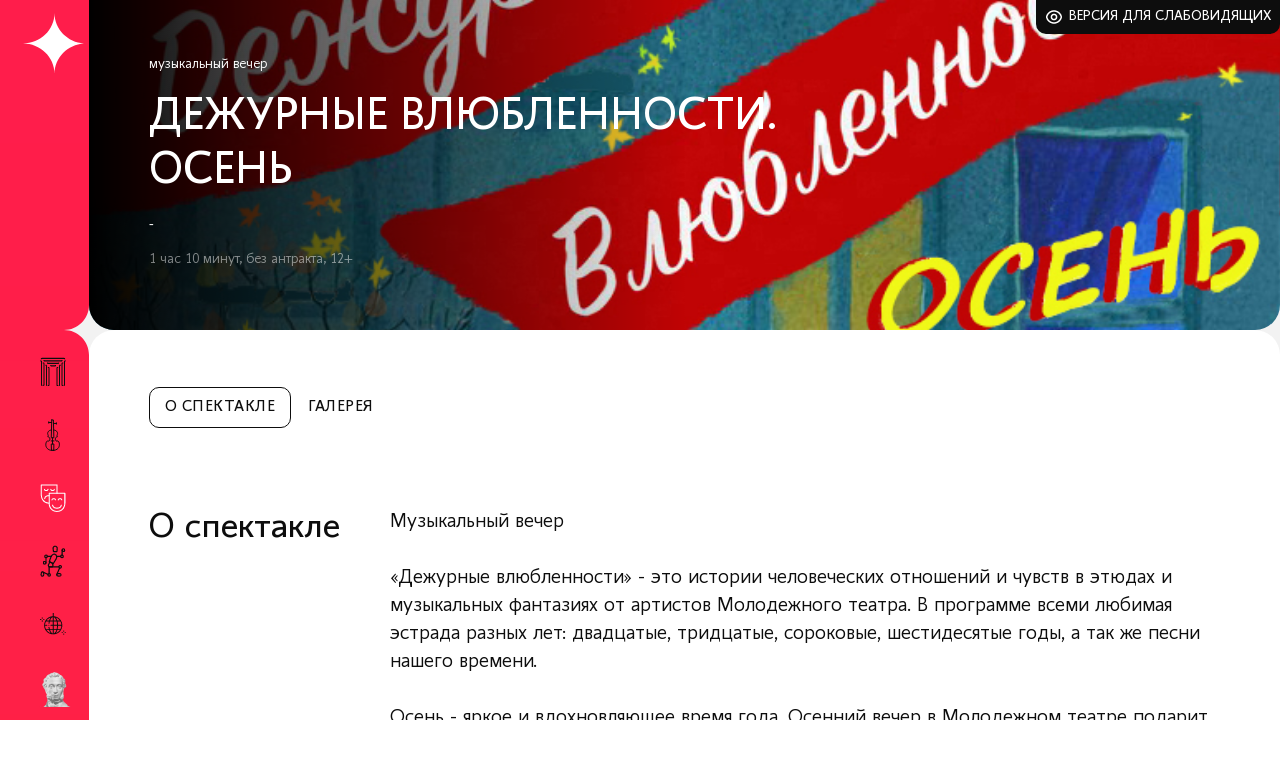

--- FILE ---
content_type: text/html; charset=UTF-8
request_url: https://kmto-premiera.ru/molodezhnyy-teatr/afisha/13842/
body_size: 6713
content:
<!DOCTYPE html>
<html lang="ru" xmlns:og="http://ogp.me/ns#">
<head>
    <title>ДЕЖУРНЫЕ ВЛЮБЛЕННОСТИ. ОСЕНЬ - Краснодарское муниципальное творческое объединение (КМТО) &quot;Премьера</title>
    <link rel="apple-touch-icon" sizes="57x57" href="/apple-icon-57x57.png">
	<link rel="apple-touch-icon" sizes="60x60" href="/apple-icon-60x60.png">
	<link rel="apple-touch-icon" sizes="72x72" href="/apple-icon-72x72.png">
	<link rel="apple-touch-icon" sizes="76x76" href="/apple-icon-76x76.png">
	<link rel="apple-touch-icon" sizes="114x114" href="/apple-icon-114x114.png">
	<link rel="apple-touch-icon" sizes="120x120" href="/apple-icon-120x120.png">
	<link rel="apple-touch-icon" sizes="144x144" href="/apple-icon-144x144.png">
	<link rel="apple-touch-icon" sizes="152x152" href="/apple-icon-152x152.png">
	<link rel="apple-touch-icon" sizes="180x180" href="/apple-icon-180x180.png">
	<link rel="icon" type="image/png" sizes="192x192"  href="/android-icon-192x192.png">
	<link rel="icon" type="image/png" sizes="32x32" href="/favicon-32x32.png">
	<link rel="icon" type="image/png" sizes="96x96" href="/favicon-96x96.png">
	<link rel="icon" type="image/png" sizes="16x16" href="/favicon-16x16.png">
	<link rel="manifest" href="/manifest.json">
	<meta name="msapplication-TileColor" content="#ffffff">
	<meta name="msapplication-TileImage" content="/ms-icon-144x144.png">
	<meta name="theme-color" content="#ffffff">
    <meta charset="utf-8">
    <meta http-equiv="X-UA-Compatible" content="IE=edge">
    <meta name="viewport" content="width=device-width, initial-scale=1">
    <meta name="proculture-verification" content="0fb1133a6ee1ced0d6b7618686b9367f" />
    <meta property="og:title" content="ДЕЖУРНЫЕ ВЛЮБЛЕННОСТИ. ОСЕНЬ - Краснодарское муниципальное творческое объединение (КМТО) &quot;Премьера">
    <meta property="og:description" content="">
    <meta property="og:type" content="article"/>
    <meta property="og:url" content="http://kmto-premiera.ru/molodezhnyy-teatr/afisha/13842/"/>
    <meta property="og:image" content="http://kmto-premiera.ru"/>
    <title>ДЕЖУРНЫЕ ВЛЮБЛЕННОСТИ. ОСЕНЬ - Краснодарское муниципальное творческое объединение (КМТО) &quot;Премьера</title>
    <meta http-equiv="Content-Type" content="text/html; charset=UTF-8" />
<meta name="robots" content="index, follow" />
<meta name="keywords" content="Keywords" />
<meta name="description" content="Музыкальный вечер 

Молодёжный театр" />
<link rel="canonical" href="https://kmto-premiera.ru/molodezhnyy-teatr/afisha/13842/" />
<link href="/bitrix/cache/css/s1/afisha_detail_2025/template_3d82cfb9815e43316511226317218464/template_3d82cfb9815e43316511226317218464_v1.css?1766533489124625" type="text/css"  data-template-style="true" rel="stylesheet" />
<script type="text/javascript">var _ba = _ba || []; _ba.push(["aid", "9170eb1f1ed9f9681abda34f18b3977b"]); _ba.push(["host", "kmto-premiera.ru"]); (function() {var ba = document.createElement("script"); ba.type = "text/javascript"; ba.async = true;ba.src = (document.location.protocol == "https:" ? "https://" : "http://") + "bitrix.info/ba.js";var s = document.getElementsByTagName("script")[0];s.parentNode.insertBefore(ba, s);})();</script>


		<script src="/local/js/jquery.min.js"></script>
	<script async src="https://culturaltracking.ru/static/js/spxl.js?pixelId=9192" data-pixel-id="9192"></script>
	<!-- Top.Mail.Ru counter -->
	<script type="text/javascript">
	var _tmr = window._tmr || (window._tmr = []);
	_tmr.push({id: "3392003", type: "pageView", start: (new Date()).getTime()});
	(function (d, w, id) {
	  if (d.getElementById(id)) return;
	  var ts = d.createElement("script"); ts.type = "text/javascript"; ts.async = true; ts.id = id;
	  ts.src = "https://top-fwz1.mail.ru/js/code.js";
	  var f = function () {var s = d.getElementsByTagName("script")[0]; s.parentNode.insertBefore(ts, s);};
	  if (w.opera == "[object Opera]") { d.addEventListener("DOMContentLoaded", f, false); } else { f(); }
	})(document, window, "tmr-code");
	</script>
	<noscript><div><img src="https://top-fwz1.mail.ru/counter?id=3392003;js=na" style="position:absolute;left:-9999px;" alt="Top.Mail.Ru" /></div></noscript>
	<!-- /Top.Mail.Ru counter -->
</head>
<body class="molod">
	<div id="panel"></div>
	<div class="container">
		<div class="columns">
			<div class="column-left gradient__main">
				<div class="column-left__wrap">
					<div class="column-left__flex">
						<div class="column-left__flex-top">
							<div class="column-left__logo-pre"><a href="/" class="link__absolute"></a>Краснодарское муниципальное творческое&nbsp;объединение</div>
							<div class="column-left__logo-premiera">
								<a href="/" title="Краснодарское муниципальное творческое объединение Премьера - главная страница"></a>
							</div>
							<div class="column-left__logo-theatre">
								<a href="/molodezhnyy-teatr/afisha/" class="column-left__logo-theatre-link"></a>							</div>
							<div class="js-burger header__burger"></div>
						</div>
						<nav class="js-header-menu column-left__menu">
	<ul class="theatre-menu">
		<li>
			<a class="js-menu" data-id="29" title="Дворец искусств «Премьера»" href="/dvorets-iskusstv/afisha/">
				<ins class="theatre-menu__premiera"></ins><span>Дворец искусств «Премьера»</span>
			</a>
		</li>
		<li>
			<a class="js-menu" data-id="28" title="Муниципальный концертный зал" href="/munitsipalnyy-kontsertnyy-zal/afisha/">
				<ins class="theatre-menu__mkz"></ins><span>Муниципальный концертный зал</span>
			</a>
		</li>
		<li>
			<a class="active" class="js-menu" data-id="31" title="Молодежный театр" href="/molodezhnyy-teatr/afisha/">
				<ins class="theatre-menu__molod"></ins><span>Молодежный театр</span>
			</a>
		</li>
		<li>
			<a class="js-menu" data-id="30" title="Новый театр кукол" href="/novyy-teatr-kukol/afisha/">
				<ins class="theatre-menu__kukly"></ins><span>Новый театр кукол</span>
			</a>
		</li>
				<li>
			<a title="Выездные мероприятия" class="js-menu" data-id="32" href="/visiting-events/">
				<ins class="theatre-menu__visit"></ins><span>Выездные мероприятия</span>
			</a>
		</li>
		<li>
			<a title="Пушкинская карта" class="js-menu" data-id="33" href="/premiera/pushkinskaya-karta.php">
				<ins class="theatre-menu__pushkin"></ins>
			</a>
		</li>
	</ul>
</nav>					</div>
				</div>
			</div>
			<div class="column-right">
				<div class="column-right__wrapbg">
																																														<script type="text/javascript">
    (function (d, w) {
        d.addEventListener("DOMContentLoaded", function () {
            var script = document.createElement('script');
            script.type = 'text/javascript';
            script.src = 'https://tickets.afisha.ru/wl/embed/entry.js?v=' + Date.now();
            script.async = true;
            script.onload = function () {
                w.afishaInit(function () {
										w.afishaWidget = new AfishaWidget(355, 'shows');
					                });
            };
            d.head.appendChild(script);
        }, false);
    })(document, window);
</script>
<div class="slider__wrap">
		<div class="vsi">
		<a class="vsi__link" href="?special=Y">Версия для слабовидящих</a>
	</div>
	<div class="concert">
		<div class="concert__item" style="background-image: url(/upload/iblock/0f8/x7n2l5v7t1ueam6zwvfzqjt173u3fe6x.jpg);">
			<div class="concert__text">
				<div class="concert__text-wrap">
					<div class="concert__tags">
																		<div class="concert__tags-item">музыкальный вечер</div>
											</div>
					<div class="concert__title">ДЕЖУРНЫЕ ВЛЮБЛЕННОСТИ. ОСЕНЬ</div>
					<div class="concert__authors">-</div>
					<div class="concert__mini-info">1 час 10 минут, без антракта, 12+</div>
				</div>
			</div>
		</div>
	</div>
</div>

<div class="content">
	<div class="main-menu__flex">
		<div class="main-menu__search-block" id="js-search">
			<form method="GET" action="#">
				<button class="main-menu__search-button"></button>
				<input type="q" class="main-menu__search-input" placeholder="Поиск">
				<a href="#" class="icon__search-close js-search-close" title="Закрыть поиск"></a>
			</form>
		</div>
		<div class="js-nav-wrap main-menu__wrap">
			<div class="js-mobile-title title__mobile">О спектакле</div>
			<nav class="js-main-menu main-menu" style="display: block;">
				<ul>
					<li class="active">
						<a>О спектакле</a>
					</li>
					<li>
						<a href="/molodezhnyy-teatr/afisha/gallery.php?ELEMENT_ID=13842">Галерея</a>
					</li>
				</ul>
			</nav>
		</div>
	</div>

	<div class="content__text">
		<div class="content__row">
			<div class="content__left">
				<div class="title title__fs35px js-h1-title">О спектакле</div>
			</div>
			<div class="content__right">
				<div class="about__description">Музыкальный вечер <br />
<br />
«Дежурные влюбленности» - это истории человеческих отношений и чувств в этюдах и музыкальных фантазиях от артистов Молодежного театра. В программе всеми любимая эстрада разных лет: двадцатые, тридцатые, сороковые, шестидесятые годы, а так же песни нашего времени.<br />
<br />
Осень - яркое и вдохновляющее время года. Осенний вечер в Молодежном театре подарит зрителям уютную атмосферу, наполненную музыкой и песнями в исполнении драматических артистов.<br />
<br />
<br />
Продолжительность спектакля - 1 час 10 минут.<br />
Дата премьеры: 13 октября 2022 г.<br />
<br />
Действующие лица и исполнители:<br />
Арман де Силлег – Алексей Суханов<br />
Исаак де Порто – Роман Классен<br />
Анри д’Арамиц – Андрей Новопашин &nbsp;&nbsp;&nbsp;&nbsp;<br />
Шарль Ожье де Батс де Кастельмор – заслуженный артист Кубани&nbsp;&nbsp;Анатолий Дробязко<br />
Марсель Манжель – заслуженный артист Краснодарского края Алексей Замко<br />
Мадмуазель Полет – Полина Шипулина<br />
Мадмуазель Вивьен – Виктория Кузнецова<br />
Мадам Соландж – Ульяна Запольских<br />
Мадам Клэр –&nbsp;&nbsp;Анна Нежута<br />
Месье Stramoe - Александр Теханович<br />
</div>
			</div>
		</div>
				<figure class="figure__flex">
			<img src="/upload/iblock/422/q6ild3jrnc3lpsnywl6onhb1exivhj9v.JPG" alt="ДЕЖУРНЫЕ ВЛЮБЛЕННОСТИ. ОСЕНЬ">
			<figcaption></figcaption>
		</figure>
						<div class="content__row">
			<div class="content__left">
				<div class="title title__fs35px">Постановщики</div>
			</div>
			<div class="content__right">
				<div class="about__description">
															<p style="margin-top: 10px;">Режиссер - Даниил Безносов</p>
										<p>Концертмейстер – Эльвира Емелина</p>
										<p>Аккордеон - лауреат международных конкурсов Иван Слесарев</p>
														</div>
			</div>
		</div>
				<div id="js-truppa" data-afisha="13842" data-iblock="25"></div>
		<script id="tmpl-truppa" type="text/ejs">
<%if (persons[0]){%>
<div class="content__row">
	<div class="content__left">
		<div class="title title__fs35px">Действующие лица</div>
	</div>
	<div class="content__right">
		<div class="management__nopic">
		<%for (var pers in persons){%>
			<div><%=persons[pers].AFISHA_PERSON_NAME%> &mdash; <a href="#" class="js-actor" data-id="<%=persons[pers].ID%>"><%=persons[pers].PERSON_NAME%></a><%if (persons[pers].PERSON_SIGN){%> (<%=persons[pers].PERSON_SIGN%>)<%}%></div>
		<%}%>
		</div>
	</div>
</div>
<%}%>
</script>

		<div class="partners _centered" id="js-partners">
		<div class="partners__item" id="bx_2754046774_15969">
		<a href="https://afisha.yandex.ru/krasnodar"><img src="/upload/iblock/bea/zwaleuve2gux0jdxoz0qk81honfldccq.png" alt="ЯндексАфиша"></a>
	</div>
		<div class="partners__item" id="bx_2754046774_15371">
		<a href="https://www.dfm106.ru/?ysclid=lose7s67qr480073162"><img src="/upload/resize_cache/iblock/25b/500_100_0/rx9vrwq7o87dsv71553d9esfaie4mnun.jpg" alt="DFM"></a>
	</div>
		<div class="partners__item" id="bx_2754046774_15372">
		<a href="http://zvezda-fm.ru/"><img src="/upload/resize_cache/iblock/d0b/500_100_0/n4sbx33czm1waluvcfmnefqhyavznnmq.jpg" alt="Звезда"></a>
	</div>
</div>
	</div>
</div>

<div id="js-offcanvas" class="offcanvas"></div>
<script id="tmpl-actor" type="text/ejs">
	<div class="js-offcanvas-close offcanvas__close-wrap"></div>
	<div class="offcanvas__wrap">
		<div class="offcanvas__actor">
			<a class="offcanvas__close js-offcanvas-close" href="#">Закрыть</a>
			<div class="offcanvas__actor-pic">
				<img src="<%=actor.DETAIL_PICTURE%>">
			</div>
			<div class="offcanvas__actor-name"><%=actor.NAME%></div>
			<div class="offcanvas__actor-data">
				<%if (actor.SIGN){%><div class="offcanvas__actor-rank"><%=actor.SIGN%></div><%}%>
				<%if (actor.BIRTHDAY){%><div class="offcanvas__actor-dataitem">
					<div class="offcanvas__actor-datatitle">Дата рождения</div>
					<div class="offcanvas__actor-datavalue"><%=actor.BIRTHDAY%></div>
				</div><%}%>
				<%if (actor.EDU){%><div class="offcanvas__actor-dataitem">
					<div class="offcanvas__actor-datatitle">Образование</div>
					<div class="offcanvas__actor-datavalue"><%=actor.EDU%></div>
				</div><%}%>
				<div class="offcanvas__actor-dataitem" style="display: none;">
					<div class="offcanvas__actor-datatitle">Награды</div>
					<div class="offcanvas__actor-datavalue"><span class="offcanvas__actor-dataicon"></span></div>
				</div>
			</div>
			<div class="offcanvas__actor-text"><%=actor.DETAIL_TEXT%></div>
			<div class="offcanvas__actor-gal" style="display: none;">
				<div class="title">Галерея</div>
				<div class="offcanvas__actor-slider">
					<div class="offcanvas__actor-slideritem">
						<img src="#" alt="">
					</div>
				</div>
			</div>
			<%if (actorAfisha.ACTIVE || actorAfisha.ARCHIVE){%>
			<div class="offcanvas__actor-repertuar">
				<div class="title">Репертуар</div>
				<div class="tab">
					<%if (actorAfisha.ACTIVE){%><a class="tab__item js-actor-tab active" data-tab="0" href="#"><span class="tab__item-text">Актуальный</span><span class="tab__item-count"><%=actorAfisha.COUNT_ACTIVE%></span></a><%}%>
					<%if (actorAfisha.ARCHIVE){%><a class="tab__item js-actor-tab" data-tab="1" href="#"><span class="tab__item-text">Архивный</span><span class="tab__item-count"><%=actorAfisha.COUNT_ARCHIVE%></span></a><%}%>
					<a class="tab__item js-actor-tab" data-tab="2" href="#" style="display: none;"><span class="tab__item-text">Весь</span><span class="tab__item-count"></span></a>
				</div>
				<div class="afisha__block js-actor-block js-actor-block0">
					<div class="afisha__flex">
						<%if (actorAfisha.ACTIVE){%>
							<%for (var i=0;i<actorAfisha.ACTIVE.length;i++){%>
							<div class="afisha__item">
								<div class="afisha__pic">
									<%if (actorAfisha.ACTIVE[i].ISPREMIER == 1){%>
									<div class="afisha__posabs">
										<div class="afisha__special color<%=actorAfisha.ACTIVE[i].IBLOCK_ID%>">
											<div class="afisha__special-wrap">Премьера</div>
										</div>
									</div>
									<%}%>
									<a href="<%=actorAfisha.ACTIVE[i].DETAIL_PAGE_URL%>"><img src="<%=actorAfisha.ACTIVE[i].PIC%>"></a>
								</div>
								<div class="afisha__data">
									<div class="afisha__name"><a href="<%=actorAfisha.ACTIVE[i].DETAIL_PAGE_URL%>"><%=actorAfisha.ACTIVE[i].NAME%></a></div>
									<div class="afisha__producer"><%=actorAfisha.ACTIVE[i].AUTHORS%></div>
								</div>
							</div>
							<%}%>
						<%}%>
					</div>
				</div>
				<div class="afisha__block js-actor-block js-actor-block1" style="display: none;">
					<div class="afisha__flex">
						<%if (actorAfisha.ARCHIVE){%>
							<%for (var i=0;i<actorAfisha.ARCHIVE.length;i++){%>
							<div class="afisha__item">
								<div class="afisha__pic">
									<%if (actorAfisha.ARCHIVE[i].ISPREMIER == 1){%>
									<div class="afisha__posabs">
										<div class="afisha__special color<%=actorAfisha.ARCHIVE[i].IBLOCK_ID%>">
											<div class="afisha__special-wrap">Премьера</div>
										</div>
									</div>
									<%}%>
									<a href="<%=actorAfisha.ARCHIVE[i].DETAIL_PAGE_URL%>"><img src="<%=actorAfisha.ARCHIVE[i].PIC%>"></a>
								</div>
								<div class="afisha__data">
									<div class="afisha__name"><a href="<%=actorAfisha.ARCHIVE[i].DETAIL_PAGE_URL%>"><%=actorAfisha.ARCHIVE[i].NAME%></a></div>
									<div class="afisha__producer"><%=actorAfisha.ARCHIVE[i].AUTHORS%></div>
								</div>
							</div>
							<%}%>
						<%}%>
					</div>
				</div>
			</div>
			<%}%>
		</div>
	</div>
</script>
					<footer class="footer">
						
<nav class="footer__nav">
	<ul>


	
	
					<li><a href="/premiera/">КМТО «Премьера»</a>
				<ul class="footer__nav-sublvl">
		
	
	

	
	
							<li><a href="/premiera/">Афиша</a></li>
			
	
	

	
	
							<li><a href="/premiera/about/">О «Премьере»</a></li>
			
	
	

	
	
							<li><a href="/premiera/leonard-gatov/">О Л. Г. Гатове</a></li>
			
	
	

	
	
							<li><a href="/premiera/news/">Новости</a></li>
			
	
	

	
	
							<li><a href="/premiera/jobs/">Вакансии</a></li>
			
	
	

	
	
							<li><a href="/premiera/voprosy-i-otvety.php">Зрителям</a></li>
			
	
	

	
	
							<li><a href="/docs/">Документы</a></li>
			
	
	

	
	
							<li><a href="/premiera/contacts/">Контакты</a></li>
			
	
	

			</ul></li>	
	
					<li><a href="/dvorets-iskusstv/">Дворец искусств</a>
				<ul class="footer__nav-sublvl">
		
	
	

	
	
							<li><a href="/dvorets-iskusstv/afisha/">Афиша</a></li>
			
	
	

	
	
							<li><a href="/dvorets-iskusstv/repertuar/">Репертуар</a></li>
			
	
	

	
	
							<li><a href="/dvorets-iskusstv/about/">О площадке</a></li>
			
	
	

	
	
							<li><a href="/dvorets-iskusstv/persons/">Руководство и коллективы</a></li>
			
	
	

	
	
							<li><a href="/dvorets-iskusstv/contacts/">Контакты</a></li>
			
	
	

			</ul></li>	
	
					<li><a href="/munitsipalnyy-kontsertnyy-zal/">Муниципальный концертный зал</a>
				<ul class="footer__nav-sublvl">
		
	
	

	
	
							<li><a href="/munitsipalnyy-kontsertnyy-zal/afisha/">Афиша</a></li>
			
	
	

	
	
							<li><a href="/munitsipalnyy-kontsertnyy-zal/events/">Концерты</a></li>
			
	
	

	
	
							<li><a href="/munitsipalnyy-kontsertnyy-zal/about/">О площадке</a></li>
			
	
	

	
	
							<li><a href="/munitsipalnyy-kontsertnyy-zal/persons/">Руководство и коллективы</a></li>
			
	
	

	
	
							<li><a href="/munitsipalnyy-kontsertnyy-zal/contacts/">Контакты</a></li>
			
	
	

			</ul></li>	
	
					<li><a href="/molodezhnyy-teatr/">Молодежный театр</a>
				<ul class="footer__nav-sublvl">
		
	
	

	
	
							<li><a href="/molodezhnyy-teatr/afisha/">Афиша</a></li>
			
	
	

	
	
							<li><a href="/molodezhnyy-teatr/repertuar/">Репертуар</a></li>
			
	
	

	
	
							<li><a href="/molodezhnyy-teatr/about/">О театре</a></li>
			
	
	

	
	
							<li><a href="/molodezhnyy-teatr/persons/">Руководство и актеры</a></li>
			
	
	

	
	
							<li><a href="/molodezhnyy-teatr/contacts/">Контакты</a></li>
			
	
	

			</ul></li>	
	
					<li><a href="/novyy-teatr-kukol/">Новый театр кукол</a>
				<ul class="footer__nav-sublvl">
		
	
	

	
	
							<li><a href="/novyy-teatr-kukol/afisha/">Афиша</a></li>
			
	
	

	
	
							<li><a href="/novyy-teatr-kukol/repertuar/">Репертуар</a></li>
			
	
	

	
	
							<li><a href="/novyy-teatr-kukol/about/">О театре</a></li>
			
	
	

	
	
							<li><a href="/novyy-teatr-kukol/persons/">Руководство и актеры</a></li>
			
	
	

	
	
							<li><a href="/novyy-teatr-kukol/contacts/">Контакты</a></li>
			
	
	

	</ul></li>
	</ul>
</nav>
						<div class="footer__adm">
							<div class="footer__kachestvo">
								<a href="/otsenka-kachestva-uslug/">Оценка качества услуг учреждения культуры</a>							</div>
							<div class="footer__culture">
								<div>Администрация Муниципального Образования<br/>город Краснодар Управление Культуры</div>
<div class="footer__culture-contacts">
	<div><a href="mailto:kult@krd.ru">kult@krd.ru</a></div>
	<div><a href="https://krd.ru/">https://krd.ru/</a></div>
	<div>255 05 74</div>
	<div>ул. Дзержинского, 4</div>
</div>							</div>
						</div>
						<div class="footer__links">
							<div class="footer__docs">
								<div class="footer__docs-item">
									<a href="/privacy-policy/">Политика конфиденциальности</a>								</div>
								<div class="footer__docs-item">
									<a href="/docs/">Документы</a>								</div>
							</div>
							<div class="footer__copyright">
								<div class="footer__copyright-premiera">
									2026 © КМТО «Премьера»								</div>
								<div class="footer__copyright-fields">
									<a class="wearefields" href="https://wearefields.ru/hellopage" target="_blank">Разработка сайта</a>								</div>
							</div>
						</div>
					</footer>
				</div>
			</div>
		</div>
	</div>
<!-- Yandex.Metrika counter --> <script type="text/javascript" > (function(m,e,t,r,i,k,a){m[i]=m[i]||function(){(m[i].a=m[i].a||[]).push(arguments)}; m[i].l=1*new Date(); for (var j = 0; j < document.scripts.length; j++) {if (document.scripts[j].src === r) { return; }} k=e.createElement(t),a=e.getElementsByTagName(t)[0],k.async=1,k.src=r,a.parentNode.insertBefore(k,a)}) (window, document, "script", "https://mc.yandex.ru/metrika/tag.js", "ym"); ym(41478204, "init", { clickmap:true, trackLinks:true, accurateTrackBounce:true, webvisor:true }); </script> <noscript><div><img src="https://mc.yandex.ru/watch/41478204" style="position:absolute; left:-9999px;" alt="" /></div></noscript> <!-- /Yandex.Metrika counter -->
	<script src="/local/js/glightbox.min.js"></script>
	<script src="/local/js/slick.min.js"></script>
	<script src="/local/js/tmpl.js"></script>
	<script src="/local/js/main.min.js?v=52"></script>
</body>
</html>

--- FILE ---
content_type: text/html; charset=UTF-8
request_url: https://kmto-premiera.ru/local/ajax/actorsafisha.php
body_size: 886
content:
{"success":true,"persons":[{"ID":"173","AFISHA_PERSON_NAME":"\u0410\u0440\u043c\u0430\u043d \u0434\u0435 \u0421\u0438\u043b\u043b\u0435\u0433 ","PERSON_NAME":"\u0410\u043b\u0435\u043a\u0441\u0435\u0439 \u0421\u0443\u0445\u0430\u043d\u043e\u0432","PERSON_SIGN":null,"PERSON_PIC":"\/upload\/iblock\/3bd\/vf481i8enxyan1k4bbucqbbdlc77sbf4.jpg"},{"ID":"166","AFISHA_PERSON_NAME":"\u0410\u043d\u0440\u0438 \u0434\u2019\u0410\u0440\u0430\u043c\u0438\u0446 ","PERSON_NAME":"\u0410\u043d\u0434\u0440\u0435\u0439 \u041d\u043e\u0432\u043e\u043f\u0430\u0448\u0438\u043d","PERSON_SIGN":null,"PERSON_PIC":"\/upload\/iblock\/0bb\/95jf836b6fi0uinmsbrqfv32q5fe60qk.jpg"},{"ID":"154","AFISHA_PERSON_NAME":"\u0428\u0430\u0440\u043b\u044c \u041e\u0436\u044c\u0435 \u0434\u0435 \u0411\u0430\u0442\u0441 \u0434\u0435 \u041a\u0430\u0441\u0442\u0435\u043b\u044c\u043c\u043e\u0440 ","PERSON_NAME":"\u0410\u043d\u0430\u0442\u043e\u043b\u0438\u0439 \u0414\u0440\u043e\u0431\u044f\u0437\u043a\u043e","PERSON_SIGN":"\u0437\u0430\u0441\u043b\u0443\u0436\u0435\u043d\u043d\u044b\u0439 \u0430\u0440\u0442\u0438\u0441\u0442 \u041a\u0443\u0431\u0430\u043d\u0438","PERSON_PIC":"\/upload\/resize_cache\/iblock\/143\/252_252_2\/49rjpjijipah2s73phcbwyq5ijwb4psu.jpg"},{"ID":"157","AFISHA_PERSON_NAME":"\u041c\u0430\u0440\u0441\u0435\u043b\u044c \u041c\u0430\u043d\u0436\u0435\u043b\u044c ","PERSON_NAME":"\u0410\u043b\u0435\u043a\u0441\u0435\u0439 \u0417\u0430\u043c\u043a\u043e","PERSON_SIGN":"\u0437\u0430\u0441\u043b\u0443\u0436\u0435\u043d\u043d\u044b\u0439 \u0430\u0440\u0442\u0438\u0441\u0442 \u041a\u0440\u0430\u0441\u043d\u043e\u0434\u0430\u0440\u0441\u043a\u043e\u0433\u043e \u043a\u0440\u0430\u044f","PERSON_PIC":"\/upload\/iblock\/760\/p0fqn91l0pk5ecevt3nagrrrg3zuy1p8.jpg"},{"ID":"205","AFISHA_PERSON_NAME":"\u041c\u0430\u0434\u043c\u0443\u0430\u0437\u0435\u043b\u044c \u041f\u043e\u043b\u0435\u0442 ","PERSON_NAME":"\u041f\u043e\u043b\u0438\u043d\u0430 \u0428\u0438\u043f\u0443\u043b\u0438\u043d\u0430","PERSON_SIGN":null,"PERSON_PIC":"\/upload\/iblock\/efe\/f9gwiomjnodbgyrvw8ob6js3hhq9nehc.jpg"},{"ID":"13776","AFISHA_PERSON_NAME":"\u041c\u0430\u0434\u043c\u0443\u0430\u0437\u0435\u043b\u044c \u0412\u0438\u0432\u044c\u0435\u043d ","PERSON_NAME":"\u0412\u0438\u043a\u0442\u043e\u0440\u0438\u044f \u041a\u0443\u0437\u043d\u0435\u0446\u043e\u0432\u0430","PERSON_SIGN":null,"PERSON_PIC":"\/upload\/iblock\/132\/jyc7w8vqbuamb5l1wrwp4vss5lz5lrxw.jpg"},{"ID":"158","AFISHA_PERSON_NAME":"\u041c\u0430\u0434\u0430\u043c \u0421\u043e\u043b\u0430\u043d\u0434\u0436 ","PERSON_NAME":"\u0423\u043b\u044c\u044f\u043d\u0430 \u0417\u0430\u043f\u043e\u043b\u044c\u0441\u043a\u0438\u0445","PERSON_SIGN":null,"PERSON_PIC":"\/upload\/iblock\/e0f\/u5a2ysdo05pc91uqr6hja4fzw487ngqx.jpg"},{"ID":"164","AFISHA_PERSON_NAME":"\u041c\u0430\u0434\u0430\u043c \u041a\u043b\u044d\u0440","PERSON_NAME":"\u0410\u043d\u043d\u0430 \u041d\u0435\u0436\u0443\u0442\u0430","PERSON_SIGN":null,"PERSON_PIC":"\/upload\/iblock\/049\/uqldqpkejhe7ygph3rvmgx41kkaui2u9.jpg"},{"ID":"175","AFISHA_PERSON_NAME":"\u041c\u0435\u0441\u044c\u0435 Stramoe ","PERSON_NAME":"\u0410\u043b\u0435\u043a\u0441\u0430\u043d\u0434\u0440 \u0422\u0435\u0445\u0430\u043d\u043e\u0432\u0438\u0447","PERSON_SIGN":null,"PERSON_PIC":"\/upload\/iblock\/0a0\/to6090fhp4c131g1w5bg5d5puqbvw4xg.jpg"}]}

--- FILE ---
content_type: text/css
request_url: https://kmto-premiera.ru/bitrix/cache/css/s1/afisha_detail_2025/template_3d82cfb9815e43316511226317218464/template_3d82cfb9815e43316511226317218464_v1.css?1766533489124625
body_size: 16935
content:


/* Start:/bitrix/templates/afisha_detail_2025/styles.css?1766533483109364*/
.partners {
  margin: 100px 0 0;
  padding: 40px 0 0;
  text-align: center;
  border-top: 1px solid #f2f2f2;
}
.partners._centered {
  display: flex;
  flex-direction: row;
  justify-content: center;
  align-items: center;
}
.partners__item a {
  display: block;
  margin: 0 20px;
}
.footer__copyright .footer__copyright-fields,
.footer__copyright .footer__copyright-fields a {
  opacity: 1;
}
.wearefields {
  color: #fff;
  font-family: "Conqueror Sans";
  font-style: normal;
  font-weight: 300;
  font-size: 16px;
  line-height: 16px;
  letter-spacing: 0.03em;
  text-decoration: none;
  position: relative;
}
.wearefields:after {
  content: "";
  background: url(/upload/images/svg/fields_logo_white_v2.svg) no-repeat 0 0 transparent;
  background-size: 100% 100%;
  display: inline-block;
  height: 41px;
  width: 100px;
  position: absolute;
  left: 107%;
  bottom: -17px;
  z-index: 1;
}

.body__bg {
  position: absolute;
  left: 0;
  top: 0;
  right: 0;
  bottom: 0;
  z-index: -1;
}

.body__bg-wrap {
  position: relative;
  height: 100%;
  width: 100%;
}

.body__bg-wrap>div {
  position: absolute;
  top: 0;
  right: 0;
  bottom: 0;
  left: 0;
  z-index: 1;
  -webkit-transition: opacity 0.3s ease-out;
  -moz-transition: opacity 0.3s ease-out;
  -ms-transition: opacity 0.3s ease-out;
  -o-transition: opacity 0.3s ease-out;
  transition: opacity 0.3s ease-out;
}

body.theatre32 .body__bg1, body.theatre33 .body__bg1,
body.theatre32 .body__bg32, body.theatre33 .body__bg32,
body.theatre32 .body__bg33, body.theatre33 .body__bg33 {
  opacity: 1;
  z-index: 9;
}

.theatre29 .body__bg29{
  opacity: 1;
  z-index: 9;
}

.dvorec .body__bg29 {
  opacity: 1;
  z-index: 8;
}

.theatre28 .body__bg28 {
  opacity: 1;
  z-index: 9;
}

.mkz .body__bg28 {
  opacity: 1;
  z-index: 8;
}

.theatre31 .body__bg31 {
  opacity: 1;
  z-index: 9;
}

.molod .body__bg31 {
  opacity: 1;
  z-index: 8;
}

.theatre30 .body__bg30 {
  opacity: 1;
  z-index: 9;
}

.kukly .body__bg30 {
  opacity: 1;
  z-index: 8;
}

.theatre111 .body__bg111 {
  opacity: 1;
  z-index: 9;
}

.zdorov .body__bg111 {
  opacity: 1;
  z-index: 8;
}

.body__bg1, .body__bg32, .body__bg33 {
  background: #b4bcff;
  background: -moz-linear-gradient(top, #b4bcff 0%, #e8f2ff 100%);
  background: -webkit-linear-gradient(top, #b4bcff 0%, #e8f2ff 100%);
  background: linear-gradient(to bottom, #b4bcff 0%, #e8f2ff 100%);
  opacity: 1;
  z-index: 8;
}

.kukly .body__bg1, .kukly .body__bg32, .kukly .body__bg33,
.dvorec .body__bg1, .dvorec .body__bg32, .dvorec .body__bg33,
.mkz .body__bg1, .mkz .body__bg32, .mkz .body__bg33,
.zdorov .body__bg1, .zdorov .body__bg32, .zdorov .body__bg33,
.molod .body__bg1, .molod .body__bg32, .molod .body__bg33{
  opacity: 0;
}

.body__bg29 {
  background: #6C67FF;
  background: -moz-linear-gradient(top, #6C67FF 0%, #B15BFF 100%);
  background: -webkit-linear-gradient(top, #6C67FF 0%, #B15BFF 100%);
  background: linear-gradient(to bottom, #6C67FF 0%, #B15BFF 100%);
  opacity: 0;
}

.body__bg28 {
  background: #B88B80;
  background: -moz-linear-gradient(top, #B88B80 0%, #AF83A6 100%);
  background: -webkit-linear-gradient(top, #B88B80 0%, #AF83A6 100%);
  background: linear-gradient(to bottom, #B88B80 0%, #AF83A6 100%);
  opacity: 0;
}

.body__bg31 {
  background: #FF1D4C;
  background: -moz-linear-gradient(top, #FF1D4C 0%, #FF3034 100%);
  background: -webkit-linear-gradient(top, #FF1D4C 0%, #FF3034 100%);
  background: linear-gradient(to bottom, #FF1D4C 0%, #FF3034 100%);
  opacity: 0;
}

.body__bg30 {
  background: #ADDA79;
  background: -moz-linear-gradient(top, #ADDA79 0%, #00A65F 100%);
  background: -webkit-linear-gradient(top, #ADDA79 0%, #00A65F 100%);
  background: linear-gradient(to bottom, #ADDA79 0%, #00A65F 100%);
  opacity: 0;
}

.body__bg111 {
  background: #FFCB00;
  background: -moz-linear-gradient(top, #FFCB00 0%, #FF9100 100%);
  background: -webkit-linear-gradient(top, #FFCB00 0%, #FF9100 100%);
  background: linear-gradient(to bottom, #FFCB00 0%, #FF9100 100%);
  opacity: 0;
}

.slick-slider {
  position: relative;
  display: block;
  box-sizing: border-box;
  -webkit-user-select: none;
  -moz-user-select: none;
  -ms-user-select: none;
  user-select: none;
  -webkit-touch-callout: none;
  -khtml-user-select: none;
  -ms-touch-action: pan-y;
  touch-action: pan-y;
  -webkit-tap-highlight-color: transparent;
}

.slick-list {
  position: relative;
  display: block;
  overflow: hidden;
  margin: 0;
  padding: 0;
}

.slick-list:focus {
  outline: none;
}

.slick-list.dragging {
  cursor: pointer;
  cursor: hand;
}

.slick-slider .slick-track,
.slick-slider .slick-list {
  -webkit-transform: translate3d(0, 0, 0);
  -moz-transform: translate3d(0, 0, 0);
  -ms-transform: translate3d(0, 0, 0);
  -o-transform: translate3d(0, 0, 0);
  transform: translate3d(0, 0, 0);
}

.slick-track {
  position: relative;
  top: 0;
  left: 0;
  display: block;
  margin-left: auto;
  margin-right: auto;
}

.slick-track:before,
.slick-track:after {
  display: table;
  content: "";
}

.slick-track:after {
  clear: both;
}

.slick-loading .slick-track {
  visibility: hidden;
}

.slick-slide {
  display: none;
  float: left;
  height: 100%;
  min-height: 1px;
}

[dir=rtl] .slick-slide {
  float: right;
}

.slick-slide img {
  display: block;
}

.slick-slide.slick-loading img {
  display: none;
}

.slick-slide.dragging img {
  pointer-events: none;
}

.slick-initialized .slick-slide {
  display: block;
}

.slick-loading .slick-slide {
  visibility: hidden;
}

.slick-vertical .slick-slide {
  display: block;
  height: auto;
  border: 1px solid transparent;
}

.slick-arrow.slick-hidden {
  display: none;
}

@font-face {
  font-family: "Conqueror Sans";
  src: local("Conqueror  Sans Regular"), local("Conqueror--Sans-Regular"), url("/local/fonts/ConquerorSans.woff2") format("woff2"), url("/local/fonts/ConquerorSans.woff") format("woff");
  font-weight: 400;
  font-style: normal;
}

@font-face {
  font-family: "Conqueror Sans";
  src: local("Conqueror  Sans Italic"), local("Conqueror--Sans-Italic"), url("/local/fonts/ConquerorSans-Italic.woff2") format("woff2"), url("/local/fonts/ConquerorSans-Italic.woff") format("woff");
  font-weight: 400;
  font-style: italic;
}

@font-face {
  font-family: "Conqueror Sans";
  src: local("Conqueror  Sans Light Italic"), local("Conqueror--Sans-Light-Italic"), url("/local/fonts/ConquerorSansLight-Italic.woff2") format("woff2"), url("/local/fonts/ConquerorSansLight-Italic.woff") format("woff");
  font-weight: 300;
  font-style: italic;
}

@font-face {
  font-family: "Conqueror Sans";
  src: local("Conqueror  Sans Light"), local("Conqueror--Sans-Light"), url("/local/fonts/ConquerorSansLight.woff2") format("woff2"), url("/local/fonts/ConquerorSansLight.woff") format("woff");
  font-weight: 300;
  font-style: normal;
}

* {
  box-sizing: border-box;
  margin: 0;
  padding: 0;
}

.clear {
  clear: both;
  line-height: 0;
  font-size: 0;
  height: 0;
  display: block;
}

body {
  color: #0d0d0d;
  font-family: "Conqueror Sans";
  font-style: normal;
  font-weight: 400;
  font-size: 20px;
  line-height: 28px;
  -webkit-transition: background 0.3s ease-out;
  -moz-transition: background 0.3s ease-out;
  -ms-transition: background 0.3s ease-out;
  -o-transition: background 0.3s ease-out;
  transition: background 0.3s ease-out;
}

ol,
ul {
  padding: 0;
  margin: 0;
}

ul {
  list-style: disc;
  padding: 0 0 0 18px;
}

ul li {
  color: #0d0d0d;
  font-family: "Conqueror Sans";
  font-style: normal;
  font-weight: 400;
  font-size: 20px;
  line-height: 28px;
  margin: 0 0 5px;
}

ol {
  counter-reset: my-counter;
  list-style: none;
}

ol li {
  counter-increment: my-counter;
  color: #0d0d0d;
  font-family: "Conqueror Sans";
  font-style: normal;
  font-weight: 400;
  font-size: 20px;
  line-height: 28px;
}

ol li::before {
  content: counter(my-counter) ". ";
  color: #0d0d0d;
  font-family: "Conqueror Sans";
  font-style: normal;
  font-weight: 400;
  font-size: 20px;
  line-height: 28px;
}

.container {
  width: 100%;
  margin: 0 auto;
  position: relative;
}

.link__absolute {
  position: absolute;
  top: 0;
  right: 0;
  bottom: 0;
  left: 0;
  text-indent: -9999px;
  z-index: 99;
  text-decoration: none;
  text-align-last: auto;
}

.title {
  color: #0d0d0d;
  font-family: "Conqueror Sans";
  font-style: normal;
  font-weight: 400;
  font-size: 45px;
  line-height: 45px;
}

.title__upper {
  text-transform: uppercase;
}

.title__min {
  font-size: 26px;
  line-height: 31px;
}

h1 {
  color: #0d0d0d;
  font-family: "Conqueror Sans";
  font-style: normal;
  font-weight: 400;
  font-size: 45px;
  line-height: 45px;
  margin: 0;
  padding: 0;
  text-transform: uppercase;
}

h2,
h3,
h4 {
  color: #0d0d0d;
  font-family: "Conqueror Sans";
  font-style: normal;
  font-weight: 400;
  font-size: 35px;
  line-height: 42px;
  margin: 0;
  padding: 0;
  text-transform: uppercase;
}

.text__preview {
  font-style: italic;
  margin: 0 0 33px;
}

.text p {
  color: #0d0d0d;
  font-family: "Conqueror Sans";
  font-style: normal;
  font-weight: 400;
  font-size: 20px;
  line-height: 28px;
  margin: 0 0 24px;
}

.text__top {
  margin: 28px 0 0;
}

.text table {
  border: 0;
  border-spacing: 0;
  width: 100%;
}

.text table th {
  color: #0d0d0d;
  font-family: "Conqueror Sans";
  font-style: normal;
  font-weight: 300;
  font-size: 16px;
  line-height: 22px;
  opacity: 0.5;
}

.text table td {
  color: #0d0d0d;
  font-family: "Conqueror Sans";
  font-style: normal;
  font-weight: 400;
  font-size: 20px;
  line-height: 28px;
}

.text table td,
.text table th {
  padding: 15px 15px 11px 0;
  text-align: left;
}

.text table tbody tr td {
  border-bottom: 1px solid rgba(13, 13, 13, 0.2);
}

.text table tbody tr:last-child td {
  border-bottom: 0;
}

.form__textarea {
  background: #f2f2f2;
  border: 1px solid #f2f2f2;
  border-radius: 20px;
  box-sizing: border-box;
  color: #0d0d0d;
  padding: 12px 16px;
  outline: 0;
}

.form__textarea:hover {
  border: 1px solid #0d0d0d;
}

.form__input {
  background: #f2f2f2;
  border: 1px solid #f2f2f2;
  border-radius: 20px;
  box-sizing: border-box;
  color: #0d0d0d;
  padding: 12px 16px;
  outline: 0;
}

.form__input:hover {
  border: 1px solid #0d0d0d;
}

.form__submit {
  background: transparent;
  border: 1px solid #0d0d0d;
  border-radius: 50%;
  color: #0d0d0d;
  cursor: pointer;
  font-family: "Conqueror Sans";
  font-style: normal;
  font-weight: 400;
  font-size: 16px;
  line-height: 41px;
  outline: 0;
  padding: 0 22px;
  text-align: center;
}

.form__submit:hover {
  background: #0d0d0d;
  color: #fff;
}

body, body.theatre32, body.theatre33 {
  background: #b4bcff;
  background: -moz-linear-gradient(top, #b4bcff 0%, #e8f2ff 100%);
  background: -webkit-linear-gradient(top, #b4bcff 0%, #e8f2ff 100%);
  background: linear-gradient(to bottom, #b4bcff 0%, #e8f2ff 100%);
}

body .column-left__logo-theatre-link, body.theatre32 .column-left__logo-theatre-link, body.theatre33 .column-left__logo-theatre-link {
  background-image: url(/upload/images/logo/logo-main_v2.png);
}

body .column-left__logo-premiera:after {
  content: "";
  background: url(/upload/images/svg/romb-white.svg) no-repeat 0 0 transparent;
  background-size: 100% 100%;
  height: 18px;
  width: 18px;
  position: absolute;
  right: -18px;
  top: -7px;
  z-index: 1;
}

body._lock {
  overflow-y: hidden;
}

.column-left__logo-theatre-link {
  background-position: 50% 50%;
  background-color: transparent;
  background-repeat: no-repeat;
  background-size: 100% 100%;
  display: block;
  margin: 0 auto;
  width: 188px;
  height: 188px;
  -webkit-transition: background-image 0.3s ease-in-out;
  transition: background-image 0.3s ease-in-out;
}

.dvorec, body.theatre29 {
  background: #6C67FF;
  background: -moz-linear-gradient(top, #6C67FF 0%, #B15BFF 100%);
  background: -webkit-linear-gradient(top, #6C67FF 0%, #B15BFF 100%);
  background: linear-gradient(to bottom, #6C67FF 0%, #B15BFF 100%);
}

.dvorec .column-left__logo-theatre-link, body.theatre29 .column-left__logo-theatre-link {
  background-image: url(/upload/images/logo/logo-dvorec_v2.png);
}

.dvorec .column-left__logo-premiera:after {
  background: url(/upload/images/svg/romb-dvorec.svg) no-repeat 0 0 transparent;
  background-size: 100% 100%;
  height: 18px;
  width: 18px;
  position: absolute;
  right: -18px;
  top: -7px;
  z-index: 1;
}

.mkz, body.theatre28 {
  background: #B88B80;
  background: -moz-linear-gradient(top, #B88B80 0%, #AF83A6 100%);
  background: -webkit-linear-gradient(top, #B88B80 0%, #AF83A6 100%);
  background: linear-gradient(to bottom, #B88B80 0%, #AF83A6 100%);
}

.mkz .column-left__logo-theatre-link, body.theatre28 .column-left__logo-theatre-link {
  background-image: url(/upload/images/logo/logo-mkz_v2.png);
}

.mkz .column-left__logo-premiera:after {
  background: url(/upload/images/svg/romb-mkz.svg) no-repeat 0 0 transparent;
  background-size: 100% 100%;
  height: 18px;
  width: 18px;
  position: absolute;
  right: -18px;
  top: -7px;
  z-index: 1;
}

.molod, body.theatre31 {
  background: #FF1D4C;
  background: -moz-linear-gradient(top, #FF1D4C 0%, #FF3034 100%);
  background: -webkit-linear-gradient(top, #FF1D4C 0%, #FF3034 100%);
  background: linear-gradient(to bottom, #FF1D4C 0%, #FF3034 100%);
}

.molod .column-left__logo-theatre-link, body.theatre31 .column-left__logo-theatre-link {
  background-image: url(/upload/images/logo/logo-molod_v2.png);
}

.molod .column-left__logo-premiera:after {
  background: url(/upload/images/svg/romb-molod.svg) no-repeat 0 0 transparent;
  background-size: 100% 100%;
  height: 18px;
  width: 18px;
  position: absolute;
  right: -18px;
  top: -7px;
  z-index: 1;
}

.kukly, body.theatre30 {
  background: #ADDA79;
  background: -moz-linear-gradient(top, #ADDA79 0%, #00A65F 100%);
  background: -webkit-linear-gradient(top, #ADDA79 0%, #00A65F 100%);
  background: linear-gradient(to bottom, #ADDA79 0%, #00A65F 100%);
}

.kukly .column-left__logo-theatre-link, body.theatre30 .column-left__logo-theatre-link {
  background-image: url(/upload/images/logo/logo-kukly_v2.png);
}

.kukly .column-left__logo-premiera:after {
  background: url(/upload/images/svg/romb-kukly.svg) no-repeat 0 0 transparent;
  background-size: 100% 100%;
  height: 18px;
  width: 18px;
  position: absolute;
  right: -18px;
  top: -7px;
  z-index: 1;
}

.zdorov, body.theatre111 {
  background: #FFCB00;
  background: -moz-linear-gradient(top, #FFCB00 0%, #FF9100 100%);
  background: -webkit-linear-gradient(top, #FFCB00 0%, #FF9100 100%);
  background: linear-gradient(to bottom, #FFCB00 0%, #FF9100 100%);
}

.zdorov .column-left__logo-theatre-link, body.theatre111 .column-left__logo-theatre-link {
  background-image: url(/upload/images/logo/logo-zdorov_v2.png);
}

.zdorov .column-left__logo-premiera:after {
  background: url(/upload/images/svg/romb-zdorov.svg) no-repeat 0 0 transparent;
  background-size: 100% 100%;
  height: 18px;
  width: 18px;
  position: absolute;
  right: -18px;
  top: -7px;
  z-index: 1;
}

.title__dots {
  line-height: 16px;
  position: relative;
}

.title__dots:before {
  content: "";
  position: absolute;
  left: 0;
  top: 50%;
  width: 100%;
  height: 1px;
  border-top: 1px dashed #0d0d0d;
  opacity: 0.5;
  z-index: 1;
}

.title__dots-name {
  background: #fff;
  color: #0d0d0d;
  display: -moz-inline-stack;
  -moz-box-orient: vertical;
  display: inline-block;
  zoom: 1;
  *display: inline;
  _display: inline;
  font-family: "Conqueror Sans";
  font-style: normal;
  font-weight: 300;
  font-size: 16px;
  line-height: 16px;
  padding: 0 10px 0 0;
  text-transform: uppercase;
  position: relative;
  z-index: 2;
}

.title__dots-name span {
  opacity: 0.5;
}

.columns {
  display: flex;
  flex-direction: row;
  align-items: stretch;
  justify-content: space-between;
}

.column-left {
  background: transparent;
  min-height: 100vh;
  width: 255px;
  padding: 40px 0;
  height: 100%;
  position: fixed;
  left: 0;
  top: 0;
  overflow: hidden;
  z-index: 2;
}

.column-left__wrap {
  box-sizing: content-box;
  height: 100%;
  width: 100%;
  overflow-y: scroll;
  padding-right: 17px;
}

.column-left__flex {
  display: flex;
  flex-direction: column;
  margin-right: -17px;
}

.column-left__flex-top {
  display: flex;
  flex-direction: column;
}

.column-left__logo-pre {
  color: #fff;
  font-family: "Conqueror Sans";
  font-style: normal;
  font-weight: 400;
  font-size: 12px;
  line-height: 12px;
  padding: 0 19px;
  position: relative;
  text-align: center;
}

.column-left__logo-premiera {
  background: url(/upload/images/svg/logo-premiera.svg) no-repeat 0 0 transparent;
  background-size: 100% 100%;
  margin: 24px 30px 0 21px;
  position: relative;
  height: 41px;
  width: 204px;
}

.column-left__logo-premiera a {
  position: absolute;
  top: 0;
  right: 0;
  bottom: 0;
  left: 0;
  z-index: 2;
  text-indent: -9999px;
}

.column-left__logo-theatre {
  text-align: center;
}

.column-left__logo-theatre img {
  height: 188px;
  width: auto;
}

.column-left__menu {
  margin: 19px 0 0;
  padding: 0 25px 0 30px;
  position: relative;
}

.column-left .theatre-menu {
  list-style: none;
  padding: 0;
}

.column-left .theatre-menu li {
  display: block;
  margin: 0;
}

.column-left .theatre-menu li a {
  display: flex;
  flex-direction: row;
  align-items: center;
  justify-content: space-between;
  text-decoration: none;
  padding: 15px 0 16px 0;
}

.column-left .theatre-menu li:first-of-type a {
  padding: 0 0 16px 0;
}

.column-left .theatre-menu li a ins {
  display: block;
  background-repeat: no-repeat;
  background-position: 50% 0;
  background-color: transparent;
  background-size: 100% 100%;
  width: 26px;
  height: 32px;
}

.column-left .theatre-menu li a ins.theatre-menu__premiera {
  background-image: url(/upload/images/svg/logo-menu-premiera.svg);
}

.column-left .theatre-menu li a ins.theatre-menu__mkz {
  background-image: url(/upload/images/svg/logo-menu-mkz.svg);
}

.column-left .theatre-menu li a ins.theatre-menu__molod {
  background-image: url(/upload/images/svg/logo-menu-molod.svg);
}

.column-left .theatre-menu li a ins.theatre-menu__kukly {
  background-image: url(/upload/images/svg/logo-menu-kukly.svg);
}

.column-left .theatre-menu li a ins.theatre-menu__zdorov {
  background-image: url(/upload/images/svg/logo-menu-zdorov.svg);
}

.column-left .theatre-menu li a ins.theatre-menu__visit {
  background-image: url(/upload/images/svg/logo-menu-visit.svg);
}

.column-left .theatre-menu li a ins.theatre-menu__pushkin {
  background-image: url(/upload/images/menu-pushkin.png);
  width: 151px;
  height: 43px;
}

.column-left .theatre-menu li a span {
  color: #0d0d0d;
  flex: 1;
  font-family: "Conqueror Sans";
  font-style: normal;
  font-weight: 300;
  font-size: 16px;
  line-height: 21px;
  margin: 0 0 0 18px;
  text-align: left;
  text-transform: uppercase;
}

.column-left .theatre-menu li a:hover ins.theatre-menu__premiera,
.column-left .theatre-menu li a.active ins.theatre-menu__premiera {
  background-image: url(/upload/images/svg/logo-menu-premiera_w.svg);
}

.column-left .theatre-menu li a:hover ins.theatre-menu__mkz,
.column-left .theatre-menu li a.active ins.theatre-menu__mkz {
  background-image: url(/upload/images/svg/logo-menu-mkz_w.svg);
}

.column-left .theatre-menu li a:hover ins.theatre-menu__molod,
.column-left .theatre-menu li a.active ins.theatre-menu__molod {
  background-image: url(/upload/images/svg/logo-menu-molod_w.svg);
}

.column-left .theatre-menu li a:hover ins.theatre-menu__kukly,
.column-left .theatre-menu li a.active ins.theatre-menu__kukly {
  background-image: url(/upload/images/svg/logo-menu-kukly_w.svg);
}

.column-left .theatre-menu li a:hover ins.theatre-menu__zdorov,
.column-left .theatre-menu li a.active ins.theatre-menu__zdorov {
  background-image: url(/upload/images/svg/logo-menu-zdorov_w.svg);
}

.column-left .theatre-menu li a:hover ins.theatre-menu__visit,
.column-left .theatre-menu li a.active ins.theatre-menu__visit {
  background-image: url(/upload/images/svg/logo-menu-visit_w.svg);
}

.column-left .theatre-menu li a:hover span,
.column-left .theatre-menu li a.active span {
  text-decoration: underline;
}

.column-left .theatre-menu li:last-child {
  margin: 0;
}

.column-left__pushkin-map {
  margin: 26px 0 0 29px;
}

.column-left__pushkin-map a {
  color: #0d0d0d;
  font-family: "Conqueror Sans";
  font-style: normal;
  font-weight: 400;
  font-size: 16px;
  line-height: 22px;
  text-decoration: none;
}

.column-left__pushkin-map a:hover {
  color: #fff;
}

body._lock .column-left {
  border-bottom-left-radius: 20px;
  border-bottom-right-radius: 20px;
  height: 100%;
}

.column-left__menu._active {
  display: block;
}

.column-right {
  flex: 1;
  padding-left: 255px;
  position: relative;
  width: 100%;
}

.column-right__wrapbg {
  background: #f2f2f2;
}

.vsi {
  position: absolute;
  top: 0;
  right: 0;
  z-index: 5;
}

.vsi__link {
  background: #0d0d0d;
  border-bottom-left-radius: 10px;
  border-bottom-right-radius: 10px;
  color: #fff;
  font-family: "Conqueror Sans";
  font-style: normal;
  font-weight: 400;
  font-size: 14px;
  line-height: 34px;
  letter-spacing: 0.83;
  text-align: center;
  text-decoration: none;
  text-transform: uppercase;
  display: -moz-inline-stack;
  -moz-box-orient: vertical;
  display: inline-block;
  zoom: 1;
  *display: inline;
  _display: inline;
  padding: 0 8px 0 33px;
  position: relative;
}

.vsi__link:before {
  content: "";
  background: url(/upload/images/svg/icon-eye.svg) no-repeat 0 0 transparent;
  background-size: 100% 100%;
  height: 18px;
  width: 18px;
  position: absolute;
  left: 9px;
  top: 50%;
  margin: -9px 0 0 0;
  z-index: 1;
}

.vsi__link:hover {
  text-decoration: underline;
}

.promo {
  background: #f2f2f2;
  position: relative;
}

.promo__pic {
  background-color: transparent;
  background-position: 50% 50%;
  background-repeat: no-repeat;
  background-size: cover;
  border-bottom-left-radius: 25px;
  border-bottom-right-radius: 25px;
  min-height: 330px;
}

.promo__pic-pushkin {
  background-image: url(/upload/images/pushkin-theatre-week_1920x.jpg);
  background-position: 100% 50%;
}

.promo__logo {
  background-repeat: no-repeat;
  background-position: 0 0;
  background-color: transparent;
  background-size: 100% 100%;
  position: absolute;
  left: 60px;
  bottom: 60px;
  z-index: 3;
}

.promo__social {
  display: flex;
  flex-direction: row;
  align-items: center;
  justify-content: flex-end;
  gap: 15px;
  position: absolute;
  right: 60px;
  bottom: 60px;
  z-index: 2;
}

.promo__social-item {
  background-color: transparent;
  background-repeat: no-repeat;
  background-position: 0 0;
  background-size: 100% 100%;
  height: 30px;
  width: 30px;
}

.promo__video {
  background: #000;
  border-bottom-left-radius: 25px;
  border-bottom-right-radius: 25px;
  height: 330px;
  overflow: hidden;
  position: relative;
  -webkit-transition: all 0.3s;
  -moz-transition: all 0.3s;
  -ms-transition: all 0.3s;
  -o-transition: all 0.3s;
  transition: all 0.3s;
}

.promo__video._video-height {
  height: 95vh!important;
}

.promo__video video {
  position: absolute;
  top: 50%;
  left: 50%;
  transform: translate(-50%, -50%);
  min-width: 100%;
  min-height: 56.25vw;
  width: 177.77777778vh;
  height: 100%;
  z-index: 1;
}

.promo__video-toggle-wrap {
  position: absolute;
  left: 0;
  right: 0;
  bottom: 16px;
  text-align: center;
}

.promo__video-toggle {
  color: #fff;
  font-family: "Conqueror Sans";
  font-style: normal;
  font-weight: 400;
  font-size: 16px;
  line-height: 16px;
  padding: 0 20px 0 0;
  position: relative;
  text-decoration: none;
  text-transform: uppercase;
  white-space: nowrap;
  z-index: 5;
}

.promo__video-toggle .promo__video-span-hide {
  visibility: hidden;
  display: none;
}

.promo__video-toggle .promo__video-span-show {
  display: inherit;
  visibility: visible;
}

.promo__video-toggle._hidden .promo__video-span-show {
  visibility: hidden;
  display: none;
}

.promo__video-toggle._hidden .promo__video-span-hide {
  display: inherit;
  visibility: visible;
}

.promo__video-toggle._hidden:after {
  transform: rotate(180deg);
}

.promo__video-toggle:after {
  content: "";
  background: url(/upload/images/svg/icon-arrow-down-video.svg) no-repeat 0 0 transparent;
  background-size: 100% 100%;
  height: 12px;
  width: 12px;
  position: absolute;
  top: 50%;
  right: 0;
  margin: -6px 0 0 0;
  z-index: 2;
}

.promo:before {
  content: "";
  background: url(/upload/images/svg/romb-blocks.svg) no-repeat 0 0 transparent;
  height: 50px;
  width: 50px;
  position: absolute;
  left: -25px;
  bottom: -25px;
  z-index: 5;
}

.dvorec .promo__social-tg {
  background-image: url(/upload/images/svg/social-tg-dvorec.svg);
}

.dvorec .promo__social-vk {
  background-image: url(/upload/images/svg/social-vk-dvorec.svg);
}

.dvorec .promo__social-ok {
  background-image: url(/upload/images/svg/social-ok-dvorec.svg);
}

.dvorec .promo__logo {
  background-image: url(/upload/images/svg/logo-promo-dvorec.svg);
  height: 73px;
  width: 313px;
}

.mkz .promo__social-tg {
  background-image: url(/upload/images/svg/social-tg-mkz.svg);
}

.mkz .promo__social-vk {
  background-image: url(/upload/images/svg/social-vk-mkz.svg);
}

.mkz .promo__social-ok {
  background-image: url(/upload/images/svg/social-ok-mkz.svg);
}

.mkz .promo__logo {
  background-image: url(/upload/images/svg/logo-promo-mkz.svg);
  height: 182px;
  width: 319px;
}

.molod .promo__social-tg {
  background-image: url(/upload/images/svg/social-tg-molod.svg);
}

.molod .promo__social-vk {
  background-image: url(/upload/images/svg/social-vk-molod.svg);
}

.molod .promo__social-ok {
  background-image: url(/upload/images/svg/social-ok-molod.svg);
}

.molod .promo__logo {
  background-image: url(/upload/images/svg/logo-promo-molod.svg);
  height: 87px;
  width: 272px;
}

.kukly .promo__social-tg {
  background-image: url(/upload/images/svg/social-tg-kukly.svg);
}

.kukly .promo__social-vk {
  background-image: url(/upload/images/svg/social-vk-kukly.svg);
}

.kukly .promo__social-ok {
  background-image: url(/upload/images/svg/social-ok-kukly.svg);
}

.kukly .promo__logo {
  background-image: url(/upload/images/svg/logo-promo-kukly.svg);
  height: 87px;
  width: 274px;
}

.zdorov .promo__social-tg {
  background-image: url(/upload/images/svg/social-tg-zdorov.svg);
}

.zdorov .promo__social-vk {
  background-image: url(/upload/images/svg/social-vk-zdorov.svg);
}

.zdorov .promo__social-ok {
  background-image: url(/upload/images/svg/social-ok-zdorov.svg);
}

.zdorov .promo__logo {
  background-image: url(/upload/images/svg/logo-promo-zdorov.svg);
  height: 82px;
  width: 349px;
}

.pushkin .promo__logo {
  background-image: url(/upload/images/logo-promo-pushkin.png);
  height: 107px;
  width: 360px;
}

.slider {
  position: relative;
}

.slider__wrap {
  position: relative;
}

.slider__item {
  background-color: transparent;
  background-position: 100% 50%;
  background-repeat: no-repeat;
  background-size: cover;
  border-bottom-left-radius: 25px;
  border-bottom-right-radius: 25px;
  height: 330px;
  position: relative;
  width: 100%;
}

.slider__pic {
  width: 100%;
  position: relative;
  z-index: 1;
}

.slider__pic img {
  display: block;
  margin: 0 auto;
  width: 100%;
}

.slider__text {
  display: flex;
  align-items: flex-end;
  height: 100%;
  padding: 20px 60px 60px;
}

.slider__text-wrap {
  display: flex;
  flex-direction: column;
  width: 562px;
}

.slider__title {
  color: #fff;
  font-family: "Conqueror Sans";
  font-style: normal;
  font-weight: 400;
  font-size: 45px;
  line-height: 54px;
}

.slider__announce {
  color: #fff;
  font-family: "Conqueror Sans";
  font-style: normal;
  font-weight: 300;
  font-size: 16px;
  line-height: 21px;
  margin: 4px 0 0 0;
  width: 420px;
}

.slider__dark .slider__announce {
  color: #0d0d0d;
}

.slider__place {
  color: #fff;
  font-family: "Conqueror Sans";
  font-style: normal;
  font-weight: 300;
  font-size: 16px;
  line-height: 16px;
  letter-spacing: 0.03em;
  margin: 35px 0 0 0;
  opacity: 0.5;
  text-transform: uppercase;
}

.slider__dark .slider__place {
  color: #0d0d0d;
}

.slider__flex-but {
  display: flex;
  flex-direction: row;
  align-items: center;
  justify-content: flex-start;
  margin: 17px 0 0 0;
}

.slider__date {
  display: flex;
  flex-direction: row;
  align-items: center;
  justify-content: flex-start;
}

.slider__date-number {
  color: #fff;
  font-family: "Conqueror Sans";
  font-style: normal;
  font-weight: 300;
  font-size: 26px;
  line-height: 31px;
  letter-spacing: 0.03em;
}

.slider__dark .slider__date-number {
  color: #0d0d0d;
}

.slider__date-weekday {
  color: #fff;
  font-family: "Conqueror Sans";
  font-style: normal;
  font-weight: 300;
  font-size: 16px;
  line-height: 19px;
  letter-spacing: 0.03em;
  margin: 0 0 0 10px;
  opacity: 0.5;
  text-transform: uppercase;
}

.slider__dark .slider__date-weekday {
  color: #0d0d0d;
}

.slider__link {
  margin: 0 0 0 50px;
}

.slider__link a {
  display: -moz-inline-stack;
  -moz-box-orient: vertical;
  display: inline-block;
  zoom: 1;
  *display: inline;
  _display: inline;
  background: #fff;
  border: 1px solid #fff;
  border-radius: 25px;
  box-sizing: border-box;
  color: #0d0d0d;
  font-family: "Conqueror Sans";
  font-style: normal;
  font-weight: 300;
  font-size: 16px;
  line-height: 41px;
  padding: 0 22px;
  text-decoration: none;
  text-transform: uppercase;
}

.slider__link a:hover {
  background: transparent;
  color: #fff;
  text-decoration: none;
}

.slider:before {
  content: "";
  background: url(/upload/images/svg/romb-blocks.svg) no-repeat 0 0 transparent;
  height: 50px;
  width: 50px;
  position: absolute;
  left: -25px;
  bottom: -25px;
  z-index: 5;
}

.slider .slick-dots {
  display: flex;
  flex-direction: row;
  align-items: flex-start;
  justify-content: flex-end;
  list-style: none;
  position: absolute;
  bottom: 30px;
  right: 30px;
  z-index: 5;
}

.slider .slick-dots li {
  margin: 0 0 0 10px;
  font-size: 0;
  line-height: 0;
}

.slider .slick-dots li button {
  background: transparent;
  border: 1px solid #fff;
  border-radius: 10px;
  cursor: pointer;
  padding: 0;
  margin: 0;
  outline: 0;
  text-indent: -9999px;
  height: 10px;
  width: 10px;
  -webkit-transition: all 0.3s;
  -moz-transition: all 0.3s;
  -ms-transition: all 0.3s;
  -o-transition: all 0.3s;
  transition: all 0.3s;
}

.slider .slick-dots li.slick-active button {
  background: #fff;
  width: 30px;
}

.concert {
  position: relative;
}
.slider__wrap-video .concert {
position: absolute;
left: 0;
top: 0;
bottom: 0;
}

.concert__wrap {
  position: relative;
}

.concert__item {
  background-color: transparent;
  background-position: 50% 50%;
  background-repeat: no-repeat;
  background-size: cover;
  border-bottom-left-radius: 25px;
  border-bottom-right-radius: 25px;
  height: 330px;
  overflow: hidden;
  position: relative;
  width: 100%;
  z-index: 2;
}
.slider__wrap-video .concert__item {
height: 100%;
}

.concert__text {
  display: flex;
  align-items: flex-end;
  height: 100%;
  padding: 20px 60px 60px;
  position: relative;
  z-index: 2;
}

.concert__text-wrap {
  display: flex;
  flex-direction: column;
}

.concert__title {
  color: #fff;
  font-family: "Conqueror Sans";
  font-style: normal;
  font-weight: 400;
  font-size: 45px;
  line-height: 54px;
  margin: 0 0 14px 0;
  text-transform: uppercase;
  max-width: 700px;
}

.concert__tags {
  display: flex;
  flex-direction: row;
  flex-wrap: wrap;
  align-items: center;
  justify-content: flex-start;
  margin: 0 0 13px 0;
}

.concert__tags-item {
  color: #fff;
  font-family: "Conqueror Sans";
  font-style: normal;
  font-weight: 300;
  font-size: 14px;
  line-height: 27px;
  margin: 0 20px 0 0;
}

.concert__tags-premier {
  background: #c95bff;
  border-radius: 5px;
  padding: 0 6px 0 27px;
  position: relative;
}

.concert__tags-premier:before {
  content: "";
  background: url(/upload/images/svg/romb-white.svg) no-repeat 0 0 transparent;
  background-size: 100% 100%;
  height: 18px;
  width: 18px;
  position: absolute;
  left: 5px;
  top: 50%;
  margin: -9px 0 0 0;
  z-index: 1;
}

.concert__authors {
  color: #fff;
  font-family: "Conqueror Sans";
  font-style: normal;
  font-weight: 300;
  font-size: 16px;
  line-height: 24px;
  margin: 0 0 12px 0;
}

.concert__authors-flex {
  display: flex;
  flex-direction: row;
  align-items: flex-start;
  justify-content: flex-start;
  gap: 20px;
  margin: 0 0 12px 0;
}

.concert__authors-item {
  display: flex;
  flex-direction: column;
  align-items: flex-start;
  justify-content: flex-start;
  gap: 3px;
}

.concert__authors-rank {
  color: #fff;
  font-family: "Conqueror Sans";
  font-style: normal;
  font-weight: 300;
  font-size: 14px;
  line-height: 21px;
  opacity: 0.5;
}

.concert__authors-name {
  color: #fff;
  font-family: "Conqueror Sans";
  font-style: normal;
  font-weight: 300;
  font-size: 16px;
  line-height: 24px;
}

.concert__mini-info {
  color: #fff;
  font-family: "Conqueror Sans";
  font-style: normal;
  font-weight: 300;
  font-size: 14px;
  line-height: 21px;
  opacity: 0.5;
}

.concert:before {
  content: "";
  background: url(/upload/images/svg/romb-blocks.svg) no-repeat 0 0 transparent;
  height: 50px;
  width: 50px;
  position: absolute;
  left: -25px;
  bottom: -25px;
  z-index: 5;
}

.concert__item:after {
  content: "";
  background: -moz-linear-gradient(left, rgba(0,0,0,1) 0%, rgba(0,0,0,0) 100%);
  background: -webkit-linear-gradient(left, rgba(0,0,0,1) 0%,rgba(0,0,0,0) 100%);
  background: linear-gradient(to right, rgba(0,0,0,1) 0%,rgba(0,0,0,0) 100%);
  filter: progid:DXImageTransform.Microsoft.gradient( startColorstr='#000000', endColorstr='#00000000',GradientType=1 );
  position: absolute;
  left: 0;
  bottom: 0;
  height: 100%;
  width: 50%;
  z-index: 1;
}

.concert__dates {
  background: #f2f2f2;
  display: flex;
  flex-direction: row;
  align-items: flex-start;
  justify-content: space-between;
  gap: 20px;
  padding: 60px;
  position: relative;
  z-index: 2;
}

.concert__dates .title {
  font-size: 35px;
  line-height: 39px;
}

.concert__dates .content__left {
  top: 60px;
  left: 60px;
}

.concert__all-afisha {
  margin: 41px 0 0;
}

.concert__all-afisha-mobile {
  display: none;
}

.concert__all-afisha a, .concert__all-afisha-mobile a {
  color: #0d0d0d;
  font-family: "Conqueror Sans";
  font-style: normal;
  font-weight: 400;
  font-size: 16px;
  line-height: 22px;
  text-decoration: underline;
  text-transform: uppercase;
}

.concert__session-flex {
  display: flex;
  flex-direction: row;
  flex-wrap: wrap;
  align-items: flex-start;
  justify-content: flex-start;
  gap: 20px;
}

.concert__session {
  background: #fff;
  border-radius: 10px;
  padding: 30px 27px;
  position: relative;
  width: 252px;
}

.concert__session-datetime {
  display: flex;
  flex-direction: row;
  align-items: center;
  justify-content: space-between;
  margin: 0 0 12px;
}

.concert__session-date {
  color: #0d0d0d;
  font-family: "Conqueror Sans";
  font-style: normal;
  font-weight: 300;
  font-size: 26px;
  line-height: 31px;
  letter-spacing: 0.03em;
}

.concert__session-date span {
  color: #0d0d0d;
  font-family: "Conqueror Sans";
  font-style: normal;
  font-weight: 300;
  font-size: 16px;
  line-height: 19px;
  letter-spacing: 0.03em;
  opacity: 0.5;
  text-transform: uppercase;
}

.concert__session-time {
  color: #0d0d0d;
  font-family: "Conqueror Sans";
  font-style: normal;
  font-weight: 300;
  font-size: 26px;
  line-height: 31px;
  letter-spacing: 0.03em;
}

.concert__session-link a {
  background: #0d0d0d;
  border: 1px solid #0d0d0d;
  border-radius: 25px;
  color: #fff;
  display: block;
  font-family: "Conqueror Sans";
  font-style: normal;
  font-weight: 400;
  font-size: 16px;
  line-height: 41px;
  letter-spacing: 0.03em;
  text-align: center;
  text-decoration: none;
  text-transform: uppercase;
}

.concert__session-link a:hover {
  color: #0d0d0d;
  background: transparent;
}

.concert__session-link button {
  background: #0d0d0d;
  border: 1px solid #0d0d0d;
  border-radius: 25px;
  color: #fff;
  cursor: pointer;
  display: block;
  font-family: "Conqueror Sans";
  font-style: normal;
  font-weight: 400;
  font-size: 16px;
  line-height: 41px;
  letter-spacing: 0.03em;
  text-align: center;
  text-decoration: none;
  text-transform: uppercase;
  width: 100%;
}

.concert__session-link button:hover {
  color: #0d0d0d;
  background: transparent;
}

.concert__session-notickets .concert__session-date {
  opacity: 0.5;
}

.concert__session-notickets .concert__session-link a {
  background: transparent;
  color: #0d0d0d;
  opacity: 0.4;
}
.concert__session-notickets .concert__session-link button {
  background: transparent;
  color: #0d0d0d;
  opacity: 0.4;
}

.concert__session-notickets .concert__session-time {
  opacity: 0.5;
}

.concert__another-afisha {
  padding: 80px 60px 98px;
}

.concert__another-afisha .title {
  line-height: 54px;
  text-transform: uppercase;
}

.content {
  background: #fff;
  border-radius: 25px;
  box-sizing: border-box;
  overflow: hidden;
  padding: 57px 60px 130px;
  position: relative;
  z-index: 2;
}

.content__text {
  margin: 56px 0 0;
}

.content__text-nonh1 {
  margin: 0;
}

.content__text iframe{
  width: 100%;
}

.content__row {
  display: flex;
  flex-direction: row;
  align-items: flex-start;
  justify-content: space-between;
  gap: 20px;
  margin: 80px 0 0 0;
  position: relative;
}

.content__left {
  flex: 0 0 241px;
  position: absolute;
  left: 0;
  top: 0;
  width: 241px;
  z-index: 1;
}

.content__right {
  flex: 1;
  padding: 0 0 0 241px;
  position: relative;
  width: 100%;
}

.content__text-nonh1 .content__row {
  margin: 23px 0 0 0;
}

.main-menu__flex {
  display: flex;
  flex-direction: row;
  align-items: center;
  justify-content: space-between;
  position: relative;
}

.icon__search {
  background: url(/upload/images/svg/icon-search.svg) no-repeat 0 0 transparent;
  background-size: 100% 100%;
  display: block;
  height: 41px;
  width: 21px;
}

.main-menu__wrap {
  display: flex;
  align-items: flex-start;
  flex-direction: column;
}

.main-menu ul {
  list-style: none;
  display: flex;
  flex-direction: row;
  align-items: center;
  justify-content: flex-start;
  margin: 0;
  padding: 0;
}

.main-menu ul li {
  margin: 0 1px 0 0;
  position: relative;
}

.main-menu ul li:after {
  content: "";
  background: #0d0d0d;
  height: 18px;
  width: 1px;
  opacity: 0.2;
  position: absolute;
  right: -2px;
  top: 50%;
  margin: -9px 0 0 0;
  z-index: 1;
}

.main-menu ul li.active a {
  border: 1px solid #0d0d0d;
}

.main-menu ul li:hover:after,
.main-menu ul li.active:after,
.main-menu ul li:last-of-type:after {
  background: #fff;
}

.main-menu ul li a {
  border: 1px solid #fff;
  border-radius: 10px;
  color: #0d0d0d;
  display: -moz-inline-stack;
  -moz-box-orient: vertical;
  display: inline-block;
  zoom: 1;
  *display: inline;
  _display: inline;
  font-family: "Conqueror Sans";
  font-style: normal;
  font-weight: 400;
  font-size: 16px;
  line-height: 39px;
  letter-spacing: 0.03em;
  padding: 0 15px;
  text-decoration: none;
  text-transform: uppercase;
  white-space: nowrap;
}

.main-menu ul li a:hover {
  border: 1px solid rgba(13,13,13,0.3);
}

.main-menu__search {
  display: flex;
  flex-direction: row;
  justify-content: flex-end;
}

.main-menu__search-tickets {
  margin: 0 15px 0 0;
}

.main-menu__search-block {
  position: absolute;
  left: 0;
  top: 0;
  bottom: 0;
  width: 100%;
  opacity: 0;
  z-index: 5;
  -webkit-transition: all 0.3s;
  -moz-transition: all 0.3s;
  -ms-transition: all 0.3s;
  -o-transition: all 0.3s;
  transition: all 0.3s;
  visibility: hidden;
}

.main-menu__search-block._visible {
  opacity: 1;
  visibility: visible;
}

.main-menu__search-block form {
  width: 100%;
  height: 45px;
  position: relative;
}

.main-menu__search-block form .main-menu__search-input {
  outline: 0;
  border: 0;
  position: absolute;
  top: 0;
  right: 0;
  left: 0;
  height: 45px;
  font-family: "Conqueror Sans";
  font-style: normal;
  font-weight: 300;
  font-size: 16px;
  line-height: 45px;
  border-bottom: 1px solid rgba(0, 0, 0, 0.3);
  padding: 0 39px;
}

.main-menu__search-block form .main-menu__search-button {
  background: url(/upload/images/svg/icon-search.svg) no-repeat 0 0 transparent;
  background-size: 100% 100%;
  border: 0;
  outline: 0;
  display: block;
  height: 21px;
  width: 21px;
  position: absolute;
  left: 0;
  top: 50%;
  margin: -10px 0 0 0;
  z-index: 1;
}

.main-menu__search-block form .icon__search-close {
  background: url(/upload/images/svg/icon-search-close.svg) no-repeat 0 0 transparent;
  background-size: 100% 100%;
  display: block;
  height: 13px;
  width: 13px;
  position: absolute;
  right: 0;
  top: 50%;
  margin: -6px 0 0 0;
  z-index: 1;
}

.tab {
  display: flex;
  flex-direction: row;
  align-items: center;
  justify-content: flex-start;
  margin: 31px 0 0;
}

.tab::-webkit-scrollbar {
  display: none;
  scrollbar-width: none;
}

.tab__item {
  display: flex;
  flex-direction: row;
  align-items: center;
  justify-content: flex-start;
  margin: 0 30px 0 0;
  text-decoration: none;
  padding: 0 0 10px 0;
  position: relative;
  white-space: nowrap;
}

.tab__item-text {
  color: #000;
  font-family: "Conqueror Sans";
  font-style: normal;
  font-weight: 300;
  font-size: 16px;
  line-height: 26px;
  opacity: 0.5;
}

.tab__item-count {
  background: #f2f2f2;
  border-radius: 10px;
  color: #0d0d0d;
  font-family: "Conqueror Sans";
  font-style: normal;
  font-weight: 300;
  font-size: 14px;
  line-height: 26px;
  margin: 0 0 0 13px;
  padding: 0 9px;
}

.tab__item:hover .tab__item-text,
.tab__item.active {
  opacity: 1;
  text-decoration: none;
}

.tab__item:hover .tab__item-text span,
.tab__item.active span {
  opacity: 1;
}

.tab__item:after {
  content: "";
  background: #0d0d0d;
  height: 1px;
  width: 100%;
  position: absolute;
  left: 0;
  bottom: 0;
  opacity: 0;
  z-index: 1;
}

.tab__item:hover:after,
.tab__item.active:after {
  opacity: 1;
}

.tab__item:last-child {
  margin: 0;
}

.afisha {
  display: flex;
  flex-direction: row;
  align-items: flex-start;
  justify-content: space-between;
  gap: 20px;
  margin: 77px 0 0;
  position: relative;
}

.afisha__loader {
  display: none;
  background: rgba(0, 0, 0, 0.7);
  border-radius: 10px;
  position: absolute;
  top: 0;
  right: 0;
  bottom: 0;
  left: 0;
  z-index: 49;
}

.afisha__loader .loader {
  opacity: 1;
}

.afisha__left {
  width: 241px;
}

.afisha__right {
  flex: 1;
}

.afisha__block {
  margin: 49px 0 0;
}

.afisha__block:first-of-type {
  margin: 0;
}

.afisha__month {
  line-height: 16px;
  position: relative;
}

.afisha__month:before {
  content: "";
  position: absolute;
  left: 0;
  top: 50%;
  width: 100%;
  height: 1px;
  border-top: 1px dashed #0d0d0d;
  opacity: 0.5;
  z-index: 1;
}

.afisha__month-name {
  background: #fff;
  color: #0d0d0d;
  display: -moz-inline-stack;
  -moz-box-orient: vertical;
  display: inline-block;
  zoom: 1;
  *display: inline;
  _display: inline;
  font-family: "Conqueror Sans";
  font-style: normal;
  font-weight: 300;
  font-size: 16px;
  line-height: 16px;
  padding: 0 10px 0 0;
  text-transform: uppercase;
  position: relative;
  z-index: 2;
}

.afisha__month-name span {
  opacity: 0.5;
}

.afisha__flex {
  display: flex;
  flex-direction: row;
  flex-wrap: wrap;
  align-items: stretch;
  justify-content: flex-start;
  /*gap: 40px 20px;*/
  margin: 80px 0 0;
}

.afisha__block .afisha__flex {
  margin: 17px 0 0;
}

.afisha__flex.afisha__nomrgntop {
  margin: 0;
}

.afisha__item {
  display: flex;
  flex-direction: column;
  justify-content: flex-start;
  position: relative;
  /*width: 241px;*/
  padding: 20px 10px;
  width: 15rem;
  flex: 1 0 auto;
  -webkit-box-flex: 1;
  max-width: 50%;
}

.afisha__item-clear {
  width: 15rem;
  height: 0;
  flex: 1 0 auto;
  -webkit-box-flex: 1;
  max-width: 50%;
}

.afisha__pic {
  border-radius: 10px;
  position: relative;
  /*width: 241px;*/
  /*height: 340px;*/
  width: 100%;
  height: auto;
  overflow: hidden;
}

.afisha__pic img {
  border-radius: 10px;
  display: block;
  width: 100%;
  -webkit-transition: all 500ms ease;
  -moz-transition: all 500ms ease;
  -o-transition: all 500ms ease;
  -ms-transition: all 500ms ease;
  transition: all 500ms ease;
}

.afisha__item:hover .afisha__pic img {
  -webkit-transform: scale(1.10);
  -moz-transform: scale(1.10);
  -ms-transform: scale(1.10);
  -o-transform: scale(1.10);
  transform: scale(1.10);
}

.afisha__special {
  background: #c95bff;
  border-radius: 5px;
  line-height: 0;
}

.afisha__special-wrap {
  display: -moz-inline-stack;
  -moz-box-orient: vertical;
  display: inline-block;
  zoom: 1;
  *display: inline;
  _display: inline;
  color: #fff;
  font-family: "Conqueror Sans";
  font-style: normal;
  font-weight: 300;
  font-size: 14px;
  line-height: 27px;
  padding: 0 6px 0 27px;
  position: relative;
}

.afisha__special-wrap:before {
  content: "";
  background: url(/upload/images/svg/romb-white.svg) no-repeat 0 0 transparent;
  background-size: 100% 100%;
  height: 18px;
  width: 18px;
  position: absolute;
  left: 5px;
  top: 50%;
  margin: -9px 0 0 0;
  z-index: 1;
}

.afisha__special.color__dvorec,
.afisha__special.color4 {
  background: #c95bff;
}

.afisha__special.color__mkz,
.afisha__special.color3 {
  background: #b88b80;
}

.afisha__special.color__molod,
.afisha__special.color10 {
  background: #ff3034;
}

.afisha__special.color__kukly,
.afisha__special.color9 {
  background: #00a65f;
}

.afisha__special.color__zdorov,
.afisha__special.color111 {
  background: #ffcb00;
}

.afisha__data {
  display: flex;
  flex-direction: column;
  align-items: stretch;
  justify-content: space-between;
  margin: 21px 0 0 0;
}

.afisha__name {
  color: #0d0d0d;
  font-family: "Conqueror Sans";
  font-style: normal;
  font-weight: 400;
  font-size: 26px;
  line-height: 31px;
}

.afisha__name a {
  color: #0d0d0d;
  text-decoration: none;
}

.afisha__item:hover .afisha__name-color3 a {
  color: #b88b80;
}

.afisha__item:hover .afisha__name-color4 a {
  color: #c95bff;
}

.afisha__item:hover .afisha__name-color9 a {
  color: #00a65f;
}

.afisha__item:hover .afisha__name-color10 a {
  color: #ff3034;
}

.afisha__name a:hover {
  text-decoration: underline;
}

.afisha__place {
  color: #0d0d0d;
  font-family: "Conqueror Sans";
  font-style: normal;
  font-weight: 300;
  font-size: 16px;
  line-height: 16px;
  letter-spacing: 0.03em;
  margin: 15px 0 0;
  opacity: 0.5;
  text-transform: uppercase;
}

.afisha__data-flex {
  display: flex;
  flex-direction: row;
  align-items: center;
  justify-content: space-between;
  margin: 21px 0 0;
}

.afisha__date {
  display: flex;
  flex-direction: row;
  align-items: flex-end;
  justify-content: flex-start;
}

.afisha__date-number {
  color: #0d0d0d;
  font-family: "Conqueror Sans";
  font-style: normal;
  font-weight: 300;
  font-size: 26px;
  line-height: 31px;
  letter-spacing: 0.03em;
}

.afisha__date-weekday {
  color: #0d0d0d;
  font-family: "Conqueror Sans";
  font-style: normal;
  font-weight: 300;
  font-size: 16px;
  line-height: 24px;
  letter-spacing: 0.03em;
  margin: 0 0 0 10px;
  opacity: 0.5;
  text-transform: uppercase;
}

.afisha__posabs {
  position: absolute;
  left: 10px;
  top: 10px;
  display: flex;
  gap: 3px;
  flex-direction: row;
  align-items: center;
  justify-content: flex-start;
  z-index: 2;
}

.afisha__pushkin-mobile {
  display: none;
  background: #f2f2f2;
  border-radius: 3px;
  width: 20px;
  height: 21px;
  position: relative;
}

.afisha__pushkin-mobile:before {
  content: "";
  background: url(/upload/images/svg/pushkin.svg) no-repeat 0 0 transparent;
  background-size: 100% 100%;
  height: 18px;
  width: 16px;
  position: absolute;
  left: 0;
  right: 0;
  top: 0;
  bottom: 0;
  margin: auto;
  z-index: 2;
}

.afisha__pushkin{
  background: url(/upload/images/svg/pushkin.svg) no-repeat 0 0 transparent;
  background-size: 100% 100%;
  height: 30px;
  width: 27px;
  margin: 0 0 0 10px;
}

.afisha__link a {
  display: -moz-inline-stack;
  -moz-box-orient: vertical;
  display: inline-block;
  zoom: 1;
  *display: inline;
  _display: inline;
  background: #0d0d0d;
  border: 1px solid #0d0d0d;
  border-radius: 25px;
  box-sizing: border-box;
  color: #fff;
  font-family: "Conqueror Sans";
  font-style: normal;
  font-weight: 400;
  font-size: 16px;
  line-height: 41px;
  padding: 0 22px;
  text-decoration: none;
  text-transform: uppercase;
}

.afisha__link a:hover {
  background: #fff;
  color: #0d0d0d;
  text-decoration: none;
}
.afisha__link button {
  display: -moz-inline-stack;
  -moz-box-orient: vertical;
  display: inline-block;
  zoom: 1;
  *display: inline;
  _display: inline;
  background: #0d0d0d;
  border: 1px solid #0d0d0d;
  border-radius: 25px;
  box-sizing: border-box;
  color: #fff;
  cursor: pointer;
  font-family: "Conqueror Sans";
  font-style: normal;
  font-weight: 400;
  font-size: 16px;
  line-height: 41px;
  padding: 0 22px;
  text-decoration: none;
  text-transform: uppercase;
}

.afisha__link button:hover {
  background: #fff;
  color: #0d0d0d;
  text-decoration: none;
}

.afisha__banner {
  background-color: transparent;
  background-position: 0 50%;
  background-repeat: no-repeat;
  background-size: cover;
  border-radius: 10px;
  margin: 36px 0 0;
  overflow: hidden;
  position: relative;
}

.afisha__banner-pic {
  border-radius: 10px;
  position: relative;
  z-index: 1;
}

.afisha__banner-pic img {
  display: block;
  margin: 0 auto;
  width: 100%;
}

.afisha__banner-data {
  padding: 40px 0 40px 40px;
  position: relative;
  width: 350px;
  z-index: 2;
}

.afisha__banner-name {
  color: #fff;
  font-family: "Conqueror Sans";
  font-style: normal;
  font-weight: 400;
  font-size: 26px;
  line-height: 31px;
}

.afisha__banner-place {
  color: #fff;
  font-family: "Conqueror Sans";
  font-style: normal;
  font-weight: 300;
  font-size: 16px;
  letter-spacing: 0.03em;
  line-height: 16px;
  margin: 15px 0 0 0;
  text-transform: uppercase;
}

.afisha__banner-data-flex {
  display: flex;
  flex-direction: row;
  align-items: center;
  justify-content: flex-start;
  margin: 20px 0 0 0;
}

.afisha__banner-date {
  display: flex;
  flex-direction: row;
  align-items: center;
  justify-content: flex-start;
}

.afisha__banner-date-number {
  color: #fff;
  font-family: "Conqueror Sans";
  font-style: normal;
  font-weight: 300;
  font-size: 26px;
  line-height: 31px;
  letter-spacing: 0.03em;
}

.afisha__banner-date-weekday {
  color: #fff;
  font-family: "Conqueror Sans";
  font-style: normal;
  font-weight: 300;
  font-size: 16px;
  line-height: 19px;
  letter-spacing: 0.03em;
  margin: 0 0 0 10px;
  opacity: 0.5;
  text-transform: uppercase;
}

.afisha__banner-link {
  margin: 0 0 0 50px;
}

.afisha__banner-link a {
  display: -moz-inline-stack;
  -moz-box-orient: vertical;
  display: inline-block;
  zoom: 1;
  *display: inline;
  _display: inline;
  background: #fff;
  border: 1px solid #fff;
  border-radius: 25px;
  box-sizing: border-box;
  color: #0d0d0d;
  font-family: "Conqueror Sans";
  font-style: normal;
  font-weight: 300;
  font-size: 16px;
  line-height: 41px;
  padding: 0 22px;
  text-decoration: none;
  text-transform: uppercase;
}

.slider__dark .afisha__banner-link a {
  background: #0d0d0d;
  border: 1px solid #0d0d0d;
  color: #fff;
}

.afisha__banner-link a:hover,
.slider__dark .afisha__banner-link a:hover {
  background: transparent;
  color: #fff;
  text-decoration: none;
}

.afisha__banner-link button {
  display: -moz-inline-stack;
  -moz-box-orient: vertical;
  display: inline-block;
  zoom: 1;
  *display: inline;
  _display: inline;
  background: #fff;
  border: 1px solid #fff;
  border-radius: 25px;
  box-sizing: border-box;
  color: #0d0d0d;
  cursor: pointer;
  font-family: "Conqueror Sans";
  font-style: normal;
  font-weight: 300;
  font-size: 16px;
  line-height: 41px;
  padding: 0 22px;
  text-decoration: none;
  text-transform: uppercase;
}

.slider__dark .afisha__banner-link button {
  background: #0d0d0d;
  border: 1px solid #0d0d0d;
  color: #fff;
}

.afisha__banner-link button:hover,
.slider__dark .afisha__banner-link button:hover {
  background: transparent;
  border: 1px solid #fff;
  color: #fff;
  text-decoration: none;
}

.afisha__producer {
  color: #0d0d0d;
  font-family: "Conqueror Sans";
  font-style: normal;
  font-weight: 300;
  font-size: 16px;
  line-height: 22px;
  letter-spacing: 0.03em;
  margin: 12px 0 0;
  opacity: 0.5;
}

.calendar {
  background: #f2f2f2;
  border-radius: 10px;
  padding: 16px 20px 20px;
}

.afisha .afisha__left ._fixed {
  position: fixed;
  top: 20px;
  width: 251px;
  z-index: 9;
}

.calendar__header {
  border-bottom: 1px solid #0d0d0d;
  display: flex;
  flex-direction: row;
  align-items: center;
  justify-content: space-between;
  padding: 0 0 12px 0;
}

.calendar__header-month {
  color: #0d0d0d;
  font-family: "Conqueror Sans";
  font-style: normal;
  font-weight: 300;
  font-size: 20px;
  line-height: 28px;
}

.calendar__header-arrows {
  display: flex;
  flex-direction: row;
  align-items: center;
  justify-content: flex-end;
  gap: 8px;
}

.calendar__header-arrows a {
  background-color: transparent;
  background-repeat: no-repeat;
  background-position: 0 0;
  background-size: 100% 100%;
  display: block;
  height: 16px;
  width: 16px;
}

.calendar__header-arrows-up {
  background-image: url(/upload/images/svg/icon-calendar-arrow-up.svg);
}

.calendar__header-arrows-down {
  background-image: url(/upload/images/svg/icon-calendar-arrow-down.svg);
}

.calendar__weekdays {
  display: flex;
  flex-direction: row;
  align-items: center;
  justify-content: space-between;
  padding: 17px 0;
}

.calendar__weekdays-item {
  color: #0d0d0d;
  font-family: "Conqueror Sans";
  font-style: normal;
  font-weight: 300;
  font-size: 12px;
  line-height: 17px;
  opacity: 0.5;
  text-align: center;
  text-transform: uppercase;
  width: 18px;
}

.calendar__days {
  display: flex;
  flex-direction: column;
  align-items: flex-start;
  justify-content: flex-start;
}

.calendar__row {
  display: flex;
  flex-direction: row;
  align-items: center;
  justify-content: space-between;
  padding: 12px 0;
  position: relative;
  width: 100%;
}

.calendar__row:before {
  content: "";
  border-top: 1px dashed #0d0d0d;
  width: 100%;
  height: 1px;
  opacity: 0.2;
  position: absolute;
  left: 0;
  top: 0;
  z-index: 1;
}

.calendar__day {
  color: #0d0d0d;
  font-family: "Conqueror Sans";
  font-style: normal;
  font-weight: 300;
  font-size: 16px;
  line-height: 28px;
  text-align: center;
  text-decoration: none;
  position: relative;
  width: 20px;
  z-index: 1;
}

.calendar__day-inactive {
  opacity: 0.5;
}

.calendar__day-active {
  color: #fff !important;
  cursor: pointer;
}

.calendar__day-active:before {
  content: "";
  background: #0d0d0d;
  border: 1px solid #0d0d0d;
  border-radius: 50%;
  left: -4px;
  top: 0;
  height: 26px;
  width: 26px;
  position: absolute;
  z-index: -1;
}

.calendar__day-active._inactive {
  color: #0d0d0d!important;
}

.calendar__day-active._inactive:before {
  background: transparent!important;
}

.calendar__day:hover {
  color: #0d0d0d!important;
}

.calendar__day:hover:before {
  background: transparent!important;
}

.dvorec .calendar__day-active:before {
  background: #c95bff;
  border: 1px solid #c95bff;
}

.dvorec .calendar__day-active._inactive {
  color: #0d0d0d!important;
}

.dvorec .calendar__day-active._inactive:before {
  background: transparent!important;
}

.dvorec .calendar__day:hover {
  color: #0d0d0d!important;
}

.dvorec .calendar__day:hover:before {
  background: transparent!important;
}

.molod .calendar__day-active:before {
  background: #ff3034;
  border: 1px solid #ff3034;
}

.molod .calendar__day-active._inactive {
  color: #0d0d0d!important;
}

.molod .calendar__day-active._inactive:before {
  background: transparent!important;
}

.molod .calendar__day:hover {
  color: #0d0d0d!important;
}

.molod .calendar__day:hover:before {
  background: transparent!important;
}

.mkz .calendar__day-active:before {
  background: #b88b80;
  border: 1px solid #b88b80;
}

.mkz .calendar__day-active._inactive{
  color: #0d0d0d!important;
}

.mkz .calendar__day-active._inactive:before {
  background: transparent!important;
}

.mkz .calendar__day:hover {
  color: #0d0d0d!important;
}

.mkz .calendar__day:hover:before {
  background: transparent!important;
}

.kukly .calendar__day-active:before {
  background: #00a65f;
  border: 1px solid #00a65f;
}

.kukly.calendar__day-active._inactive{
  color: #0d0d0d!important;
}

.kukly .calendar__day-active._inactive:before {
  background: transparent!important;
}

.kukly .calendar__day:hover {
  color: #0d0d0d!important;
}

.kukly .calendar__day:hover:before {
  background: transparent!important;
}

.zdorov .calendar__day-active:before {
  background: #ffcb00;
  border: 1px solid #ffcb00;
}

.zdorov .calendar__day-active._inactive{
  color: #0d0d0d!important;
}

.zdorov .calendar__day-active._inactive:before {
  background: transparent!important;
}

.zdorov .calendar__day:hover {
  color: #0d0d0d!important;
}

.zdorov .calendar__day:hover:before {
  background: transparent!important;
}

.button__more {
  background: #fff;
  border: 1px solid #0d0d0d;
  border-radius: 25px;
  box-sizing: border-box;
  color: #0d0d0d;
  display: block;
  font-family: "Conqueror Sans";
  font-style: normal;
  font-weight: 400;
  font-size: 20px;
  letter-spacing: 0.03em;
  line-height: 41px;
  margin: 56px 0 0;
  text-align: center;
  text-decoration: none;
  text-transform: uppercase;
}

.button__more:hover {
  background: #0d0d0d;
  color: #fff;
  text-decoration: none;
}

.button__more-black {
  background: #0d0d0d;
  color: #fff;
}

.button__more-black:hover {
  background: #fff;
  color: #0d0d0d;
}

.button__more._hidden {
  display: none;
}

.present {
  margin: 150px 0 0;
}

.present h2,
.present .title {
  font-family: "Conqueror Sans";
  font-style: normal;
  font-weight: 400;
  font-size: 45px;
  line-height: 45px;
  letter-spacing: 0.03em;
  text-transform: uppercase;
  width: 1100px;
}

.present__linkmore {
  margin: 29px 0 0;
}

.present__linkmore a {
  background: #fff;
  border: 1px solid #0d0d0d;
  border-radius: 25px;
  box-sizing: border-box;
  color: #0d0d0d;
  display: -moz-inline-stack;
  -moz-box-orient: vertical;
  display: inline-block;
  zoom: 1;
  *display: inline;
  _display: inline;
  font-family: "Conqueror Sans";
  font-style: normal;
  font-weight: 400;
  font-size: 20px;
  letter-spacing: 0.03em;
  line-height: 41px;
  padding: 0 38px;
  text-align: center;
  text-decoration: none;
  text-transform: uppercase;
}

.present__linkmore a:hover {
  background: #0d0d0d;
  color: #fff;
  text-decoration: none;
}

.present__pic {
  position: relative;
}

.present__pic img {
  display: block;
  margin: 0 auto;
  position: relative;
  width: 100%;
  z-index: 2;
}

.present__pic:before {
  content: "";
  background: #0d0d0d;
  border-radius: 20px;
  position: absolute;
  top: 40px;
  left: 0;
  right: 0;
  bottom: 0;
  z-index: 1;
}

.present__vid {
  margin: 40px 0 0;
  position: relative;
}

.present__vid video {
  border-radius: 20px;
  height: auto;
  width: 100%;
}

.news {
  margin: 150px 0 0;
}

.news__flex {
  display: flex;
  flex-direction: row;
  align-items: flex-start;
  justify-content: flex-start;
  gap: 20px;
}

.news__flex .title {
  font-family: "Conqueror Sans";
  font-style: normal;
  font-weight: 400;
  font-size: 45px;
  letter-spacing: 0.03em;
  line-height: 45px;
  text-transform: uppercase;
  width: 241px;
}

.news__list {
  display: flex;
  flex-direction: row;
  flex-wrap: wrap;
  align-items: stretch;
  gap: 40px 20px;
  justify-content: flex-start;
  flex: 1;
}

.news__list-wrap {
  flex: 1;
}

.news__item {
  display: flex;
  flex-direction: column;
  align-items: flex-start;
  justify-content: flex-start;
  width: 241px;
}

.news__item-title-pic {
  margin: 0 0 51px 0;
}

.news__item-date {
  color: #0d0d0d;
  margin: 19px 0 33px;
  opacity: 0.5;
}

.news__item-text h1 {
  font-size: 35px;
  line-height: 42px;
  text-transform: none;
}

.news__item-slider-wrap {
  margin: 51px 0 0;
  width: 100%;
}

.news__item-slider {
  width: 100%;
}

.news__item-slider .slick-dots {
  margin: 20px 0 0;
  display: flex;
  flex-direction: row;
  align-items: flex-start;
  justify-content: center;
}

.news__item-slider .slick-dots li {
  margin: 0 4px;
  font-size: 0;
  line-height: 0;
}

.news__item-slider .slick-dots li button {
  background: #0d0d0d;
  border: 0;
  border-radius: 50%;
  outline: 0;
  width: 8px;
  height: 8px;
  opacity: 0.2;
  text-indent: -9999px;
}

.news__item-slider .slick-dots li.slick-active button {
  background: #000;
  opacity: 1;
}

.news__item-slider-elem img {
  border-radius: 20px;
  width: 100%;
}

.news__item-slider-button {
  background-color: transparent;
  background-repeat: no-repeat;
  background-position: 50% 50%;
  background-size: 100% 100%;
  height: 13px;
  width: 8px;
  position: absolute;
  top: 50%;
  margin: -7px 0 0 0;
  z-index: 4;
}

.news__item-slider-prev {
  background-image: url(/upload/images/svg/icon-arrow-left.svg);
  left: -26px;
}

.news__item-slider-next {
  background-image: url(/upload/images/svg/icon-arrow-right.svg);
  right: -26px;
}

.news__pic {
  height: 241px;
  width: 241px;
  border-radius: 10px;
  overflow: hidden;
}

.news__data {
  display: flex;
  flex-direction: column;
  align-items: flex-start;
  justify-content: flex-start;
  flex: 1;
  margin: 27px 0 0;
}

.news__title,
.news__title a {
  color: #0d0d0d;
  font-family: "Conqueror Sans";
  font-style: normal;
  font-weight: 400;
  font-size: 20px;
  letter-spacing: 0.03em;
  line-height: 24px;
  text-decoration: none;
}

.news__title a:hover {
  text-decoration: underline;
}

.news__announce {
  color: #0d0d0d;
  font-family: "Conqueror Sans";
  font-style: normal;
  font-weight: 300;
  font-size: 16px;
  line-height: 22px;
  margin: 13px 0 0;
}

.news__date {
  color: #0d0d0d;
  font-family: "Conqueror Sans";
  font-style: normal;
  font-weight: 300;
  font-size: 16px;
  line-height: 16px;
  opacity: 0.7;
  margin: 27px 0 0;
}

.title__diamond {
  color: #0d0d0d;
  font-family: "Conqueror Sans";
  font-style: normal;
  font-weight: 400;
  font-size: 35px;
  line-height: 42px;
  padding: 0 0 0 41px;
  position: relative;
}

.title__diamond:before {
  content: "";
  background: url(/upload/images/svg/icon-diamond-blue.svg) no-repeat 0 0 transparent;
  background-size: 100% 100%;
  position: absolute;
  left: 0;
  top: 5px;
  height: 31px;
  width: 31px;
  z-index: 1;
}

.content__right .title__diamond {
  margin: 0 0 52px;
}

.dvorec .title__diamond:before {
  background: url(/upload/images/svg/icon-diamond-dvorec.svg) no-repeat 0 0 transparent;
}

.mkz .title__diamond:before {
  background: url(/upload/images/svg/icon-diamond-mkz.svg) no-repeat 0 0 transparent;
}

.molod .title__diamond:before {
  background: url(/upload/images/svg/icon-diamond-molod.svg) no-repeat 0 0 transparent;
}

.kukly .title__diamond:before {
  background: url(/upload/images/svg/icon-diamond-kukly.svg) no-repeat 0 0 transparent;
}

.title__fs35px {
  font-size: 35px;
  line-height: 42px;
}

.h1__flex {
  display: flex;
  flex-direction: row;
  align-items: flex-start;
  justify-content: flex-start;
}

.h1__announce {
  color: #0d0d0d;
  font-family: "Conqueror Sans";
  font-style: normal;
  font-weight: 300;
  font-size: 16px;
  line-height: 22px;
  margin: 0 0 0 23px;
  opacity: 0.5;
  width: 270px;
}

.about__row {
  display: flex;
  flex-direction: row;
  align-items: flex-start;
  justify-content: space-between;
  gap: 20px;
  margin: 70px 0 0;
}

.about__left {
  width: 241px;
}

.about__announce {
  color: #0d0d0d;
  font-family: "Conqueror Sans";
  font-style: normal;
  font-weight: 300;
  font-size: 16px;
  line-height: 22px;
  opacity: 0.8;
  margin: 8px 0 0;
  padding: 0 0 0 41px;
}

.about__right {
  flex: 1;
}

.about__description {
  color: #0d0d0d;
  font-family: "Conqueror Sans";
  font-style: normal;
  font-weight: 300;
  font-size: 20px;
  line-height: 28px;
  margin: 0 0 51px;
}

.about__description p {
  color: #0d0d0d;
  font-family: "Conqueror Sans";
  font-style: normal;
  font-weight: 300;
  font-size: 20px;
  line-height: 28px;
  margin: 0 0 30px 0;
}

.about__description-flex {
  display: flex;
  flex-direction: row;
  align-items: flex-start;
  justify-content: space-between;
  gap: 20px;
  margin: 31px 0 60px;
}

.about__description-flex figure {
  flex: 1;
}

.about__description-flex-data {
  flex: 1;
}

.about__description-flex-data h4 {
  color: #0d0d0d;
  font-family: "Conqueror Sans";
  font-style: normal;
  font-weight: 400;
  font-size: 20px;
  line-height: 28px;
}

.about__description-flex-text {
  color: #0d0d0d;
  font-family: "Conqueror Sans";
  font-style: normal;
  font-weight: 300;
  font-size: 16px;
  line-height: 22px;
  margin: 13px 0 0;
}

.content__ly {
  color: #0d0d0d;
  font-family: "Conqueror Sans";
  font-style: normal;
  font-weight: 300;
  font-size: 16px;
  line-height: 22px;
  margin: 1px 0 0;
  opacity: 0.8;
}

.about__pic figure,
.content__right figure {
  overflow: hidden;
}

.about__pic figure img,
.content__right figure img {
  border-radius: 20px;
  display: block;
  width: 100%;
}

.about__pic figure figcaption,
.content__right figure figcaption {
  color: #0d0d0d;
  font-family: "Conqueror Sans";
  font-style: normal;
  font-weight: 300;
  font-size: 16px;
  line-height: 22px;
  margin: 40px 0 60px;
  opacity: 0.8;
  width: 650px;
}

.about__stars {
  position: relative;
  display: -moz-inline-stack;
  -moz-box-orient: vertical;
  display: inline-block;
  zoom: 1;
  *display: inline;
  _display: inline;
}

.about__stars:after {
  content: "";
  background-color: transparent;
  background-position: 50% 0;
  background-repeat: no-repeat;
  position: absolute;
  left: 0;
  top: -50px;
  right: 0;
  bottom: 0;
  z-index: 2;
}

.molod .about__stars:after {
  background-image: url(/upload/images/stars-molod-about.png);
}

.kukly .about__stars:after {
  background-image: url(/upload/images/stars-kukly-about.png);
}

.breadcrumbs__back a {
  color: #0d0d0d;
  display: block;
  font-family: "Conqueror Sans";
  font-style: normal;
  font-weight: 400;
  font-size: 16px;
  line-height: 22px;
  letter-spacing: 0.03em;
  opacity: 0.5;
  padding: 0 0 0 26px;
  text-decoration: none;
  text-transform: uppercase;
  position: relative;
}

.breadcrumbs__back a:before {
  content: "";
  background: url(/upload/images/svg/icon-breadcrumbs-left.svg) no-repeat 0 0 transparent;
  background-size: 100% 100%;
  height: 16px;
  width: 16px;
  position: absolute;
  left: 0;
  top: 3px;
}

.breadcrumbs__back a:hover {
  text-decoration: underline;
}

.content__about {
  margin: 81px 0 0 0;
}

.content__about .title__diamond {
  width: 730px;
}

.premier__list {
  display: flex;
  flex-direction: row;
  flex-wrap: wrap;
  align-items: flex-start;
  justify-content: space-between;
  gap: 20px;
  margin: 46px 0 0 0;
}

.premier__item {
  position: relative;
  width: 251px;
}

.premier__item figure {
  border-radius: 20px;
  height: 247px;
  width: 251px;
  overflow: hidden;
}

.premier__item-logo-wrap {
  height: 82px;
  margin: 15px 0 0 0;
  position: relative;
  width: 100%;
}

.premier__item-logo {
  background-position: 50% 50%;
  background-color: transparent;
  background-repeat: no-repeat;
  background-size: cover;
  position: absolute;
  margin: auto;
  top: 0;
  right: 0;
  bottom: 0;
  left: 0;
  z-index: 1;
}

.premier__item-dvorets {
  background-image: url(/upload/images/logo-pl1.png);
  width: 214px;
  height: 51px;
}

.premier__item-mkz {
  background-image: url(/upload/images/logo-pl2.png);
  width: 143px;
  height: 82px;
}

.premier__item-molod {
  background-image: url(/upload/images/logo-pl3.png);
  width: 188px;
  height: 60px;
}

.premier__item-kukly {
  background-image: url(/upload/images/logo-pl4.png);
  width: 174px;
  height: 55px;
}

.premier__item-detail {
  color: #0d0d0d;
  font-family: "Conqueror Sans";
  font-style: normal;
  font-weight: 300;
  font-size: 14px;
  letter-spacing: 0.03em;
  line-height: 14px;
  margin: 15px 0 0;
  text-align: center;
  text-transform: uppercase;
  text-decoration: underline;
}

.orchestra {
  margin: 80px 0 0 0;
}

.orchestra__flex {
  display: flex;
  flex-direction: row;
  align-items: flex-start;
  justify-content: space-between;
  gap: 20px;
  margin: 48px 0 0;
}

.orchestra__left {
  width: 241px;
}

.orchestra__right {
  flex: 1;
}

.orchestra__list {
  display: flex;
  flex-direction: column;
  align-items: flex-start;
  justify-content: flex-start;
  gap: 40px;
}

.orchestra__item {
  display: flex;
  flex-direction: row;
  flex-wrap: wrap;
  align-items: flex-start;
  justify-content: space-between;
  gap: 20px;
  position: relative;
}

.orchestra__pic {
  border-radius: 20px;
  overflow: hidden;
  width: 523px;
}

.orchestra__pic img {
  width: 100%;
  height: auto;
  display: block;
}

.orchestra__data {
  flex: 1;
}

.orchestra__title {
  color: #0d0d0d;
  font-family: "Conqueror Sans";
  font-style: normal;
  font-weight: 300;
  font-size: 26px;
  line-height: 31px;
}

.orchestra__description {
  color: #0d0d0d;
  font-family: "Conqueror Sans";
  font-style: normal;
  font-weight: 300;
  font-size: 16px;
  line-height: 22px;
  margin: 11px 0 0 0;
}

.orchestra__detail {
  color: #0d0d0d;
  font-family: "Conqueror Sans";
  font-style: normal;
  font-weight: 300;
  font-size: 14px;
  letter-spacing: 0.03em;
  line-height: 14px;
  margin: 24px 0 0 0;
  text-decoration: underline;
  text-transform: uppercase;
}

.management {
  display: flex;
  flex-direction: row;
  flex-wrap: wrap;
  align-items: flex-start;
  justify-content: flex-start;
  gap: 40px 20px;
}

.management__nopic {
  display: flex;
  flex-direction: column;
  gap: 30px;
  margin: 10px 0 0 0;
}

.management__roster {
  margin: 0 0 60px;
}

.management__mt40 {
  margin-top: 40px;
}

.management__item {
  position: relative;
  width: 252px;
}

.management__item figure {
  border-radius: 20px;
  overflow: hidden;
  height: 252px;
  width: 252px;
}

.management__players figure {
  height: 315px;
}

.management__data {
  margin: 20px 0 0 0;
}

.management__title {
  color: #0d0d0d;
  font-family: "Conqueror Sans";
  font-style: normal;
  font-weight: 300;
  font-size: 26px;
  line-height: 31px;
}

.management__title a {
  color: #0d0d0d;
  text-decoration: none;
}

.management__title a:hover {
  text-decoration: underline;
}

.management__rank {
  color: #0d0d0d;
  font-family: "Conqueror Sans";
  font-style: normal;
  font-weight: 300;
  font-size: 16px;
  line-height: 22px;
  opacity: 0.8;
  margin: 11px 0 0 0;
}

.vacancy {
  display: flex;
  flex-direction: column;
  align-items: flex-start;
  justify-content: flex-start;
}

.vacancy__item {
  margin: 0 0 38px 0;
  padding: 0 0 40px 45px;
  position: relative;
  width: 100%;
}

.vacancy__item:after {
  content: "";
  background: #6C67FF;
  background: -moz-linear-gradient(left, #6C67FF 0%, #B15BFF 100%);
  background: -webkit-linear-gradient(left, #6C67FF 0%, #B15BFF 100%);
  background: linear-gradient(to right, #6C67FF 0%, #B15BFF 100%);
  opacity: 0.5;
  position: absolute;
  left: 0;
  width: 100%;
  bottom: 0;
  height: 1px;
  z-index: 1;
}

.vacancy__item:last-child:after {
  display: none;
}

.vacancy__item:before {
  content: "";
  background: url(/upload/images/svg/romb-all.svg) no-repeat 0 0 transparent;
  background-size: 100% 100%;
  height: 50px;
  width: 50px;
  position: absolute;
  left: -25px;
  top: -10px;
  z-index: 1;
}

.vacancy__item.vacancy__dvorec:before {
  background: url(/upload/images/svg/romb-dvorec.svg) no-repeat 0 0 transparent;
  background-size: 100% 100%;
}

.vacancy__item.vacancy__kukly:before {
  background: url(/upload/images/svg/romb-kukly.svg) no-repeat 0 0 transparent;
  background-size: 100% 100%;
}

.vacancy__item.vacancy__mkz:before {
  background: url(/upload/images/svg/romb-mkz.svg) no-repeat 0 0 transparent;
  background-size: 100% 100%;
}

.vacancy__item.vacancy__molod:before {
  background: url(/upload/images/svg/romb-molod.svg) no-repeat 0 0 transparent;
  background-size: 100% 100%;
}

.vacancy__item.vacancy__zdorov:before {
  background: url(/upload/images/svg/romb-zdorov.svg) no-repeat 0 0 transparent;
  background-size: 100% 100%;
}

.vacancy__item-title {
  color: #0d0d0d;
  font-family: "Conqueror Sans";
  font-style: normal;
  font-weight: 400;
  font-size: 26px;
  line-height: 31px;
}

.vacancy__item-title a {
  color: #0d0d0d;
  text-decoration: none;
}

.vacancy__item-title a:hover {
  text-decoration: underline;
}

.vacancy__item-data {
  display: flex;
  flex-direction: row;
  align-items: flex-start;
  justify-content: flex-start;
  margin: 21px 0 0 0;
  gap: 30px;
}

.vacancy__item-data div {
  color: #0d0d0d;
  font-family: "Conqueror Sans";
  font-style: normal;
  font-weight: 300;
  font-size: 16px;
  line-height: 22px;
  opacity: 0.7;
}

.spectators__preview {
  color: #0d0d0d;
  font-family: "Conqueror Sans";
  font-style: normal;
  font-weight: 300;
  font-size: 20px;
  line-height: 28px;
  padding: 0 0 52px 0;
}

.spectators__list {
  display: flex;
  flex-direction: column;
  align-items: flex-start;
  justify-content: flex-start;
}

.spectators__item {
  border-top: 1px solid rgba(13, 13, 13, 0.3);
  padding: 15px 0;
  width: 100%;
}

.spectators__item-title a {
  color: #0d0d0d;
  display: flex;
  flex-direction: row;
  align-items: center;
  justify-content: space-between;
  font-family: "Conqueror Sans";
  font-style: normal;
  font-weight: 300;
  font-size: 26px;
  line-height: 36px;
  padding: 0;
  position: relative;
  text-decoration: none;
}

.spectators__item-title a:after {
  content: "";
  background: url(/upload/images/svg/icon-arrow-down-round.svg) no-repeat 0 0 transparent;
  background-size: 100% 100%;
  height: 50px;
  width: 50px;
  flex: 0 0 50px;
  z-index: 1;
}

.spectators__item-title a:hover {
  text-decoration: underline;
}

.spectators__item-title a:hover:after {
  background: url(/upload/images/svg/icon-arrow-down-hover.svg) no-repeat 0 0 transparent;
}

.spectators__item._active .spectators__item-title a:after {
  transform: rotate(180deg);
}

.spectators__item-detail {
  color: #0d0d0d;
  font-family: "Conqueror Sans";
  font-style: normal;
  font-weight: 300;
  font-size: 16px;
  line-height: 24px;
  opacity: 0.7;
  padding: 0;
  height: 0;
  overflow: hidden;
  visibility: hidden;
}

.spectators__item._active .spectators__item-detail {
  height: auto;
  padding: 0 60px 22px 0;
  visibility: visible;
}

.loader {
  display: none;
  background-image: url(/upload/images/svg/icon-diamond-blue.svg);
  background-repeat: no-repeat;
  background-color: transparent;
  background-position: 50% 50%;
  background-size: 100% 100%;
  height: 250px;
  width: 250px;
  opacity: 0;
  margin: 0 auto;
  -webkit-animation: spin 4s infinite alternate;
  -moz-animation: spin 4s infinite alternate;
  -o-animation: spin 4s infinite alternate;
  animation: spin 4s infinite alternate;
}

.loader._show {
  display: block;
}

@-moz-keyframes spin {
    0% {
        -moz-transform: rotate(0deg);
    }
    50% {
        -moz-transform: rotate(360deg);
    }
    100% {
        -moz-transform: rotate(0deg);
    }
}

@-webkit-keyframes spin {
    0% {
        -webkit-transform: rotate(0deg);
    }
    50% {
        -webkit-transform: rotate(360deg);
    }
    100% {
        -webkit-transform: rotate(0deg);
    }
}

@keyframes spin {
    0% {
        -webkit-transform: rotate(0deg);
        transform: rotate(0deg);
    }
    50% {
        -webkit-transform: rotate(360deg);
        transform: rotate(360deg);
    }
    100% {
        -webkit-transform: rotate(0deg);
        transform: rotate(0deg);
    }
}

.theatre-description {
  background: #f2f2f2;
  color: #0d0d0d;
  font-family: "Conqueror Sans";
  font-style: normal;
  font-weight: 300;
  font-size: 20px;
  line-height: 28px;
  padding: 59px 0 60px 57px;
  width: 75%;
}

.footer {
  background: #0d0d0d;
  border-top-left-radius: 25px;
  border-top-right-radius: 25px;
  padding: 60px;
  position: relative;
  z-index: 2;
}

.footer__nav {
  padding: 0 0 16px 0;
}

.footer__nav ul {
  display: flex;
  flex-direction: row;
  flex-wrap: wrap;
  align-items: flex-start;
  gap: 20px;
  justify-content: space-between;
  list-style: none;
  padding: 0;
}

.footer__nav ul li {
  width: 160px;
  line-height: 21px;
}

.footer__nav ul li a {
  color: #fff;
  font-family: "Conqueror Sans";
  font-style: normal;
  font-weight: 300;
  font-size: 16px;
  line-height: 21px;
  letter-spacing: 0.03em;
  text-decoration: none;
  text-transform: uppercase;
}

.footer__nav ul li a:hover {
  text-decoration: underline;
}

.footer__nav ul li .footer__nav-sublvl {
  margin: 8px 0 0 0;
  display: flex;
  flex-direction: column;
  align-items: flex-start;
  justify-content: flex-start;
  list-style: none;
  gap: 0;
  padding: 0;
}

.footer__nav ul li .footer__nav-sublvl li {
  margin: 0 0 4px 0;
  line-height: 17px;
}

.footer__nav ul li .footer__nav-sublvl li a {
  color: #fff;
  font-family: "Conqueror Sans";
  font-style: normal;
  font-weight: 300;
  font-size: 14px;
  line-height: 17px;
  opacity: 0.5;
  text-decoration: none;
  text-transform: none;
}

.footer__nav ul li .footer__nav-sublvl li a:hover {
  opacity: 1;
}

.footer__adm {
  display: flex;
  flex-direction: row;
  flex-wrap: wrap;
  align-items: center;
  justify-content: space-between;
  padding: 30px 0 0 0;
  position: relative;
}

.footer__adm:before {
  content: "";
  background: #fff;
  width: 100%;
  height: 1px;
  position: absolute;
  left: 0;
  top: 0;
  opacity: 0.1;
  z-index: 1;
}

.footer__kachestvo {
  width: 50%;
}

.footer__kachestvo a {
  border: 1px solid #fff;
  border-radius: 25px;
  color: #fff;
  display: -moz-inline-stack;
  -moz-box-orient: vertical;
  display: inline-block;
  zoom: 1;
  *display: inline;
  _display: inline;
  font-family: "Conqueror Sans";
  font-style: normal;
  font-weight: 300;
  font-size: 16px;
  line-height: 41px;
  letter-spacing: 0.03em;
  padding: 0 22px;
  text-decoration: none;
  text-transform: uppercase;
}

.footer__kachestvo a:hover {
  background: #fff;
  color: #0d0d0d;
}

.footer__culture {
  color: #fff;
  font-family: "Conqueror Sans";
  font-style: normal;
  font-weight: 300;
  font-size: 16px;
  line-height: 19px;
  letter-spacing: 0.03em;
  text-transform: uppercase;
  width: 50%;
}


.footer__culture-contacts {
  display: flex;
  flex-direction: column;
  align-items: flex-start;
  justify-content: flex-start;
  gap: 5px;
  margin: 5px 0 0;
}

.footer__culture-contacts div,
.footer__culture-contacts div a {
  color: #fff;
  font-family: "Conqueror Sans";
  font-style: normal;
  font-weight: 300;
  font-size: 16px;
  line-height: 16px;
  letter-spacing: 0.03em;
  opacity: 0.5;
  text-decoration: none;
  text-transform: none;
}

.footer__links {
  display: flex;
  flex-direction: row;
  flex-wrap: wrap;
  align-items: center;
  justify-content: space-between;
  margin: 20px 0 0 0;
}

.footer__docs {
  display: flex;
  flex-direction: row;
  flex-wrap: wrap;
  align-items: center;
  justify-content: flex-start;
  width: 50%;
}

.footer__docs-item {
  margin: 0 30px 0 0;
}

.footer__docs-item:last-of-type {
  margin: 0;
}

.footer__docs-item a {
  color: #fff;
  font-family: "Conqueror Sans";
  font-style: normal;
  font-weight: 300;
  font-size: 16px;
  line-height: 16px;
  letter-spacing: 0.03em;
  opacity: 0.5;
  text-decoration: none;
}

.footer__copyright {
  display: flex;
  flex-direction: row;
  flex-wrap: wrap;
  align-items: center;
  justify-content: flex-start;
  width: 50%;
}

.footer__copyright div a,
.footer__copyright div {
  color: #fff;
  font-family: "Conqueror Sans";
  font-style: normal;
  font-weight: 300;
  font-size: 16px;
  line-height: 16px;
  letter-spacing: 0.03em;
  text-decoration: none;
}

.footer__copyright div {
  opacity: 0.5;
}

.footer__copyright-fields {
  margin: 0 0 0 120px;
}

.contacts__text {
  color: #0d0d0d;
  font-family: "Conqueror Sans";
  font-style: normal;
  font-weight: 300;
  font-size: 35px;
  line-height: 42px;
  //padding: 30px 0 0;
}

.contacts__text a {
  color: #0d0d0d;
  text-decoration: none;
}

.contacts__text a:hover {
  text-decoration: underline;
}

.contacts__text-reqs {
  color: #0d0d0d;
  font-family: "Conqueror Sans";
  font-style: normal;
  font-weight: 300;
  font-size: 20px;
  line-height: 24px;
}

.contacts__map {
  border-radius: 20px;
  margin: 0;
  overflow: hidden;
}

.contacts__mgmnt {
  margin: 22px 0 0;
}

.contacts__mgmnt-item {
  margin: 0 0 52px 0;
}

.contacts__mgmnt-flex {
  display: flex;
  flex-direction: row;
  flex-wrap: wrap;
  align-items: flex-start;
  justify-content: flex-start;
  padding: 28px 0 0;
}

.contacts__mgmnt-pic {
  width: 80px;
  margin: 0 25px 0 0;
}

.contacts__mgmnt-pic img {
  border-radius: 10px;
  display: block;
  height: 80px;
  width: 80px;
}

.contacts__mgmnt-info {
  flex: 1;
}

.contacts__mgmnt-title,
.contacts__mgmnt-phone,
.contacts__mgmnt-email {
  color: #0d0d0d;
  font-family: "Conqueror Sans";
  font-style: normal;
  font-weight: 300;
  font-size: 35px;
  line-height: 42px;
}

.contacts__mgmnt-title a,
.contacts__mgmnt-phone a,
.contacts__mgmnt-email a {
  color: #0d0d0d;
  text-decoration: none;
}

.contacts__mgmnt-title a:hover,
.contacts__mgmnt-phone a:hover,
.contacts__mgmnt-email a:hover {
  text-decoration: underline;
}

.figure__flex {
  display: flex;
  flex-direction: row;
  flex-wrap: wrap;
  align-items: flex-start;
  justify-content: flex-start;
  gap: 20px;
}

.figure__flex img {
  border-radius: 25px;
  display: block;
  height: auto;
  max-width: 100%;
}

.figure__flex figcaption {
  color: #0d0d0d;
  font-family: "Conqueror Sans";
  font-style: normal;
  font-weight: 300;
  font-size: 14px;
  line-height: 21px;
  opacity: 0.5;
}

.timeline {
  border: 0;
  border-spacing: 0;
  width: 100%;
}

.timeline__year {
  width: 100px;
}

.timeline tr:last-of-type td {
  border-bottom: 0;
}

.timeline td {
  border-bottom: 1px solid rgba(0, 0, 0, 0.3);
  padding: 22px 0;
  text-align: left;
  vertical-align: top;
}

.offcanvas {
  display: none;
  touch-action: none;
  position: fixed;
  top: 0;
  right: 0;
  bottom: 0;
  left: 0;
  z-index: 1000;
}

.offcanvas._show {
  display: block;
}

.offcanvas:before {
  content: "";
  background: rgba(0, 0, 0, 0.6);
  top: 0;
  right: 0;
  bottom: 0;
  left: 0;
  position: absolute;
  opacity: 0;
  -webkit-transition: all 0.3s;
  -moz-transition: all 0.3s;
  -ms-transition: all 0.3s;
  -o-transition: all 0.3s;
  transition: all 0.3s;
  z-index: 1;
}

.offcanvas._show:before {
  opacity: 1;
}

.offcanvas__wrap {
  background: #fff;
  padding: 60px;
  width: 643px;
  position: absolute;
  top: 0;
  right: -643px;
  bottom: 0;
  overflow-y: auto;
  z-index: 10;
  -webkit-transition: all 1s;
  -moz-transition: all 1s;
  -ms-transition: all 1s;
  -o-transition: all 1s;
  transition: all 1s;
}

.offcanvas._show .offcanvas__wrap {
  right: 0;
}

.offcanvas__close {
  color: #0d0d0d;
  font-family: "Conqueror Sans";
  font-style: normal;
  font-weight: 300;
  font-size: 14px;
  line-height: 14px;
  letter-spacing: 0.03em;
  text-decoration: underline;
  text-transform: uppercase;
  position: absolute;
  right: 0;
  top: 0;
}

.offcanvas__close-wrap {
  position: absolute;
  top: 0;
  right: 0;
  bottom: 0;
  left: 0;
  z-index: 5;
}

.offcanvas__actor {
  position: relative;
}

.offcanvas__actor-pic img {
  border-radius: 20px;
  display: block;
}

.offcanvas__actor-name {
  color: #0d0d0d;
  font-family: "Conqueror Sans";
  font-style: normal;
  font-weight: 300;
  font-size: 45px;
  line-height: 54px;
  letter-spacing: 0.03em;
  margin: 40px 0 0;
  text-transform: uppercase;
}

.offcanvas__actor-data {
  margin: 40px 0 0 0;
}

.offcanvas__actor-rank {
  color: #0d0d0d;
  font-family: "Conqueror Sans";
  font-style: normal;
  font-weight: 300;
  font-size: 20px;
  line-height: 24px;
}

.offcanvas__actor-dataitem {
  display: flex;
  flex-direction: column;
  align-items: flex-start;
  justify-content: flex-start;
  margin: 23px 0 0;
}

.offcanvas__actor-datatitle {
  color: #0d0d0d;
  font-family: "Conqueror Sans";
  font-style: normal;
  font-weight: 300;
  font-size: 16px;
  line-height: 16px;
  opacity: 0.5;
}

.offcanvas__actor-datavalue {
  color: #0d0d0d;
  font-family: "Conqueror Sans";
  font-style: normal;
  font-weight: 300;
  font-size: 20px;
  line-height: 26px;
  margin: 16px 0 0;
}

.offcanvas__actor-text {
  color: #0d0d0d;
  font-family: "Conqueror Sans";
  font-style: normal;
  font-weight: 300;
  font-size: 20px;
  line-height: 26px;
  margin: 80px 0 0;
}

.offcanvas__actor-gal {
  margin: 80px 0 0;
}

.offcanvas__actor-slider {
  margin: 30px 0 0;
}

.offcanvas__actor-slideritem img {
  border-radius: 20px;
  display: block;
  width: 100%;
}

.offcanvas__actor-repertuar {
  margin: 80px 0 0;
}

.header__burger {
  cursor: pointer;
  width: 18px;
  height: 9px;
  position: relative;
  z-index: 5;
  display: none;
}

.header__burger:before,
.header__burger:after {
  content: "";
  background: #0d0d0d;
  position: absolute;
  height: 2px;
  left: 0;
  width: 100%;
  z-index: 3;
  -webkit-transition: all 0.3s;
  -moz-transition: all 0.3s;
  -ms-transition: all 0.3s;
  -o-transition: all 0.3s;
  transition: all 0.3s;
}

.header__burger:before {
  top: 0;
}

.header__burger:after {
  bottom: 0;
}

.header__burger._active:before {
  transform: rotate(45deg);
  top: 4px;
}

.header__burger._active:after {
  transform: rotate(-45deg);
  top: 4px;
}

.form {
  margin: 60px 0 0;
}

.form__block {
  margin: 0 0 42px;
}

.form__title {
  color: #0d0d0d;
  font-family: "Conqueror Sans";
  font-style: normal;
  font-weight: 300;
  font-size: 20px;
  line-height: 28px;
}

.form__radio {
  margin: 21px 0 0;
}

.form__radio label {
  color: #0d0d0d;
  display: block;
  font-family: "Conqueror Sans";
  font-style: normal;
  font-weight: 300;
  font-size: 16px;
  line-height: 19px;
  margin: 0 0 13px;
  opacity: 0.7;
}

.form__radio label input {
  margin: 0 10px 0 0;
  padding: 0;
  height: 16px;
  width: 16px;
  vertical-align: middle;
}

.form__textarea-block {
  margin: 21px 0 0;
}

.form__textarea-block textarea {
  background: #f2f2f2;
  border-radius: 10px;
  color: #0d0d0d;
  font-size: 16px;
  line-height: 19px;
  width: 523px;
  height: 110px;
  opacity: 0.7;
  padding: 12px 12px 12px 16px;
}

.form__submit-block {
  display: inline-block;
}

.form__submit-block input {
  color: #0d0d0d;
  cursor: pointer;
  border: 1px solid #0d0d0d;
  border-radius: 25px;
  font-family: "Conqueror Sans";
  font-style: normal;
  font-weight: 400;
  font-size: 16px;
  line-height: 16px;
  letter-spacing: 0.03em;
  padding: 14px 22px 11px;
  text-transform: uppercase;
}

.form__submit-block input:hover {
  background: #0d0d0d;
  color: #fff;
}

.form__error {
  color: #c00;
  display: none;
  font-family: "Conqueror Sans";
  font-style: normal;
  font-weight: 300;
  font-size: 16px;
  line-height: 19px;
  margin: 21px 0 0;
}

.form__ok {
  color: #0d0d0d;
  display: none;
  font-family: "Conqueror Sans";
  font-style: normal;
  font-weight: 300;
  font-size: 16px;
  line-height: 19px;
  margin: 21px 0 0;
}

.docs__block {
  margin: 0 0 31px 0;
}

.docs__block .title__min {
  margin: 0 0 31px;
}

.docs__item {
  margin: 0 0 15px;
  padding: 0 0 0 31px;
}

.docs__item a {
  color: #0d0d0d;
  font-family: "Conqueror Sans";
  font-style: normal;
  font-weight: 300;
  font-size: 20px;
  line-height: 36px;
  text-decoration: underline;
}

.search-res__item {
    border-top: 1px solid rgba(13, 13, 13, 0.3);
    padding: 15px 0;
    margin: 16px 0 0;
    width: 100%;
}

.search-res__title,
.search-res__title>a {
    color: #0d0d0d;
    display: block;
    font-family: "Conqueror Sans";
    font-style: normal;
    font-weight: 300;
    font-size: 26px;
    line-height: 36px;
    padding: 0 60px 19px 0;
    position: relative;
}

.search-res__body {
    color: #0d0d0d;
    font-family: "Conqueror Sans";
    font-style: normal;
    font-weight: 300;
    font-size: 16px;
    line-height: 24px;
    opacity: 0.7;
    padding: 0 0 22px 0;
    overflow: hidden;
}

.search-res__path,
.search-res__path>a {
  color: #0d0d0d;
  font-family: "Conqueror Sans";
  font-style: normal;
  font-weight: 300;
  font-size: 16px;
  line-height: 20px;
}

.search-res__sort,
.search-res__sort>a{
  color: #0d0d0d;
  font-family: "Conqueror Sans";
  font-style: normal;
  font-weight: 300;
  font-size: 16px;
  line-height: 20px;
  margin: 20px 0 0;
}

.title__mobile {
  display: none;
  color: #0d0d0d;
  font-family: "Conqueror Sans";
  font-style: normal;
  font-weight: 400;
  font-size: 30px;
  line-height: 41px;
  text-transform: uppercase;
  letter-spacing: 0.03em;
  padding: 0 29px 0 0;
  position: relative;
}

.title__mobile:after {
  content: "";
  background: url(/upload/images/svg/icon-mainmenu-arrow-down.svg) no-repeat 0 0 transparent;
  background-size: 100% 100%;
  width: 13px;
  height: 8px;
  position: absolute;
  right: 0;
  top: 14px;
  z-index: 1;
}

.dvorec .header__burger:before,
.dvorec .header__burger:after,
.kukly .header__burger:before,
.kukly .header__burger:after,
.mkz .header__burger:before,
.mkz .header__burger:after,
.molod .header__burger:before,
.molod .header__burger:after,
.zdorov .header__burger:before,
.zdorov .header__burger:after {
  background: #fff;
}

.buyButton {
  position: relative;
}

.jc-fs {
  justify-content: flex-start;
}

@media (max-width: 1900px) {
  .afisha__left {
    width: 251px;
  }

  .afisha__item {
    /*width: 251px;*/
  }

  .afisha__item .afisha__pic {
    /*width: 251px;
    height: 354px;*/
  }

  .news__flex .title {
    width: 251px;
  }

  .news__item {
    width: 251px;
  }

  .present h2,
  .present .title {
    width: 100%;
  }
}

@media (max-width: 1500px) {
  .footer__nav ul li {
    width: 145px;
  }
}

@media (max-width: 1368px) {
  .wearefields:after {
    left: 0;
    bottom: -43px;
  }

  body .column-left__logo-premiera:after {
    display: none;
  }

  .dvorec .column-left__logo-premiera:after {
    display: none;
  }

  .mkz .column-left__logo-premiera:after {
    display: none;
  }

  .molod .column-left__logo-premiera:after {
    display: none;
  }

  .kukly .column-left__logo-premiera:after {
    display: none;
  }

  .zdorov .column-left__logo-premiera:after {
    display: none;
  }

  .column-left {
    padding: 13px 0;
    width: 89px;
  }

  .column-left__logo-pre {
    display: none;
  }

  .column-left__logo-premiera {
    background: url(/upload/images/svg/notewidth-logo.svg) no-repeat 0 0 transparent;
    height: 63px;
    width: 61px;
    margin: 0 auto;
  }

  .column-left__logo-theatre {
    display: none;
  }

  .column-left__menu {
    margin: 280px 0 0;
    padding: 0;
  }

  .column-left .theatre-menu li a ins.theatre-menu__pushkin {
    background-image: url(/upload/images/menu-pushkin-mini.png);
    width: 41px;
    height: 41px;
  }

  .column-left .theatre-menu li a ins {
    margin: 0 auto;
  }

  .column-left .theatre-menu li a span {
    display: none;
  }

  .column-right {
    padding-left: 89px;
  }
}

@media (max-width: 1240px) {
  .footer__copyright {
    gap: 20px;
  }

  .footer__copyright-fields {
    margin: 0;
  }

  body .column-left {
    background: #b4bcff;
    background: -moz-linear-gradient(top, #b4bcff 0%, #e8f2ff 100%);
    background: -webkit-linear-gradient(top, #b4bcff 0%, #e8f2ff 100%);
    background: linear-gradient(to bottom, #b4bcff 0%, #e8f2ff 100%);
    overflow: auto;
  }

  body.dvorec .column-left {
    background: #6C67FF;
    background: -moz-linear-gradient(top, #6C67FF 0%, #B15BFF 100%);
    background: -webkit-linear-gradient(top, #6C67FF 0%, #B15BFF 100%);
    background: linear-gradient(to bottom, #6C67FF 0%, #B15BFF 100%);
  }

  body.mkz .column-left {
    background: #B88B80;
    background: -moz-linear-gradient(top, #B88B80 0%, #AF83A6 100%);
    background: -webkit-linear-gradient(top, #B88B80 0%, #AF83A6 100%);
    background: linear-gradient(to bottom, #B88B80 0%, #AF83A6 100%);
  }

  body.molod .column-left {
    background: #FF1D4C;
    background: -moz-linear-gradient(top, #FF1D4C 0%, #FF3034 100%);
    background: -webkit-linear-gradient(top, #FF1D4C 0%, #FF3034 100%);
    background: linear-gradient(to bottom, #FF1D4C 0%, #FF3034 100%);
  }

  body.kukly .column-left {
    background: #ADDA79;
    background: -moz-linear-gradient(top, #ADDA79 0%, #00A65F 100%);
    background: -webkit-linear-gradient(top, #ADDA79 0%, #00A65F 100%);
    background: linear-gradient(to bottom, #ADDA79 0%, #00A65F 100%);
  }

  body.zdorov .column-left {
    background: #FFCB00;
    background: -moz-linear-gradient(top, #FFCB00 0%, #FF9100 100%);
    background: -webkit-linear-gradient(top, #FFCB00 0%, #FF9100 100%);
    background: linear-gradient(to bottom, #FFCB00 0%, #FF9100 100%);
  }

  body._lock .column-left {
    height: auto;
  }
  
  .offcanvas {
    top: 50px;
  }

  .offcanvas__close {
    top: -30px;
  }

  .columns {
    flex-direction: column;
  }

  .column-left {
    width: 100%;
    min-height: 50px;
    height: auto;
    padding: 0;
    right: 0;
    z-index: 50;
  }

  .column-left__wrap {
    padding: 0;
    overflow: auto;
  }

  .column-left__flex-top {
    flex-direction: row;
    justify-content: space-between;
    align-items: center;
    min-height: 50px;
    height: 50px;
    width: 100%;
  }

  .column-left__flex {
    height: 100%;
    padding: 0 20px;
    margin-right: 0;
  }

  .column-left__logo-premiera {
    background-repeat: no-repeat;
    background-position: 0 0;
    background-color: transparent;
    background-image: url(/upload/images/svg/mobile-logo_premiera.svg);
    width: 130px;
    height: 29px;
    margin: 0;
  }

  .column-left__menu {
    display: none;
    margin: 0;
    padding: 0;
    position: relative;
    left: 0;
    top: 0;
    padding: 40px 0;
    width: 100%;
    z-index: 2;
  }

  .column-left .theatre-menu li a {
    justify-content: flex-start;
  }

  .column-left .theatre-menu li a ins.theatre-menu__pushkin {
    background-image: url(/upload/images/menu-pushkin.png);
    width: 151px;
    height: 43px;
    margin: 0;
  }

  .column-left .theatre-menu li a span {
    display: block;
  }

  .dvorec .column-left__logo-premiera {
    background-image: url(/upload/images/svg/mobile-logo_dvorec.svg);
    width: 124px;
    height: 29px;
  }

  .mkz .column-left__logo-premiera {
    background-image: url(/upload/images/svg/mobile-logo_mkz.svg);
    width: 133px;
    height: 32px;
  }

  .molod .column-left__logo-premiera {
    background-image: url(/upload/images/svg/mobile-logo_molod.svg);
    width: 100px;
    height: 32px;
  }

  .kukly .column-left__logo-premiera {
    background-image: url(/upload/images/svg/mobile-logo_kukly.svg);
    width: 102px;
    height: 32px;
  }

  .zdorov .column-left__logo-premiera {
    background-image: url(/upload/images/svg/mobile-logo_zdorov.svg);
    width: 135px;
    height: 32px;
  }

  .column-right {
    padding-left: 0;
    padding-top: 50px;
  }

  .promo__video._video-height {
    height: 90vh!important;
  }

  .tab {
    overflow-x: scroll;
  }

  .header__burger {
    display: block;
  }
}

@media (max-width: 992px) {
  .afisha {
    flex-direction: column;
  }

  .afisha__left {
    width: 100%;
  }

  .afisha__right {
    width: 100%;
  }

  .afisha .afisha__left ._fixed {
    position: relative;
    width: 100%;
    top: 0;
  }
}

@media (max-width: 786px) {
  .footer__copyright-fields {
    padding: 0 100px 0 0;
  }
  .wearefields:after {
    left: 107%;
    bottom: -17px;
  }

  .bf-100__decor {
    display: none;
  }

  .afisha__pushkin {
    display: none;
  }

  .afisha__pushkin-mobile {
    display: block;
  }

  .afisha__special-wrap {
    font-size: 11px;
    line-height: 21px;
  }

  .content__text {
    margin: 20px 0 0;
  }

  .management__data {
    margin: 16px 0 0 0;
  }

  .management__title {
    font-weight: 300;
    font-size: 20px;
    line-height: 24px;
  }

  .management__rank {
    font-size: 12px;
    line-height: 14px;
    margin: 7px 0 0 0;
  }

  .main-menu__flex {
    align-items: flex-start;
  }

 .main-menu__wrap .title__mobile {
    display: block;
  }

 .main-menu__wrap nav {
    display: none;
    margin: 42px 0 0 0;
  }

 .main-menu__wrap nav ul {
    flex-direction: column;
    align-items: flex-start;
    gap: 25px;
  }

 .main-menu__wrap nav ul li {
    margin: 0;
  }

 .main-menu__wrap nav ul li:after {
    display: none;
  }

 .main-menu__wrap nav ul li a {
    border: 0;
    color: #0d0d0d;
    font-family: 'Conqueror Sans';
    font-style: normal;
    font-weight: 300;
    font-size: 30px;
    line-height: 30px;
    letter-spacing: 0.03em;
    padding: 0;
    text-transform: uppercase;
    opacity: 0.5;
    white-space: normal;
  }

 .main-menu__wrap nav ul li a:hover {
    border: 0;
    opacity: 1;
  }

 .main-menu__wrap nav ul li.active a {
    border: 0;
    opacity: 1;
  }

  ul li {
    font-size: 16px;
    line-height: 21px;
  }

  ol li {
    font-size: 16px;
    line-height: 21px;
  }

  .title, .concert__dates .title {
    font-size: 30px;
    line-height: 30px;
  }

  h1 {
    font-size: 30px;
    line-height: 30px;
  }

  .text p {
    font-size: 16px;
    line-height: 21px;
  }

  .text table th {
    font-size: 14px;
    line-height: 19px;
  }

  .text table td {
    font-size: 16px;
    line-height: 21px;
  }

  .title__dots-name {
    font-size: 14px;
    line-height: 14px;
  }

  .promo__logo {
    display: none;
  }

  .concert__item:after {
    background: -moz-linear-gradient(top, rgba(0, 0, 0, 0) 0%, rgba(0, 0, 0, 1) 100%);
    background: -webkit-linear-gradient(top, rgba(0, 0, 0, 0) 0%, rgba(0, 0, 0, 1) 100%);
    background: linear-gradient(to bottom, rgba(0, 0, 0, 0) 0%, rgba(0, 0, 0, 1) 100%);
    filter: progid: DXImageTransform.Microsoft.gradient( startColorstr='#00000000', endColorstr='#000000', GradientType=0);
    height: 65%;
    width: 100%;
  }
.slider__wrap-video .concert__item:after{
  content: "";
  background: -moz-linear-gradient(left, rgba(0,0,0,1) 0%, rgba(0,0,0,0) 100%);
  background: -webkit-linear-gradient(left, rgba(0,0,0,1) 0%,rgba(0,0,0,0) 100%);
  background: linear-gradient(to right, rgba(0,0,0,1) 0%,rgba(0,0,0,0) 100%);
  filter: progid:DXImageTransform.Microsoft.gradient( startColorstr='#000000', endColorstr='#00000000',GradientType=1 );
  position: absolute;
  left: 0;
  bottom: 0;
  height: 100%;
  width: 50%;
  z-index: 1;
}
  .concert__item {
    border-radius: 0;
    height: 379px;
  }

  .concert__text {
    padding: 30px 20px 45px;
    align-items: flex-end;
  }

  .concert__title {
    font-size: 30px;
    line-height: 36px;
  }

  .concert__tags-item {
    font-size: 12px;
    line-height: 25px;
  }

  .concert__authors {
    font-size: 12px;
    line-height: 14px;
  }

  .concert__mini-info {
    font-size: 12px;
    line-height: 14px;
  }

  .concert__dates {
    border-top-left-radius: 15px;
    border-top-right-radius: 15px;
    flex-direction: column;
    gap: 0;
    padding: 50px 20px;
    top: -15px;
  }

  .concert__dates .content__left {
    top: 0;
    left: 0;
  }

  .concert__session-flex {
    flex-wrap: wrap;
    margin: 33px 0 40px;
  }

  .concert__session {
    padding: 18px 20px;
    width: 150px;
  }

  .concert__session-date {
    font-size: 20px;
    line-height: 24px;
  }

  .concert__session-date span {
    display: none;
  }

  .concert__session-time {
    font-size: 20px;
    line-height: 24px;
  }

  .concert__session-link a {
    font-size: 14px;
    line-height: 14px;
    padding: 10px 0 8px;
  }

  .content {
    padding: 50px 20px 80px;
    border-radius: 15px;
    top: -15px;
    overflow: visible;
  }

  .content:after {
    content: "";
    background: #fff;
    position: absolute;
    bottom: -40px;
    left: 0;
    right: 0;
    height: 55px;
    z-index: 1;
  }

  .content__text img {
    width: 100%;
  }

  .content__text figure img {
    height: auto;
    width: 100%;
  }

  .content__row {
    flex-direction: column;
    margin: 60px 0 0;
  }

  .content__left {
    position: relative;
    width: 100%;
    flex: 1;
  }

  .content__right {
    padding: 0;
  }

  .afisha {
    margin: 30px 0 0;
  }

  .afisha__block .title__dots {
    display: none;
  }

  .afisha__month {
    display: none;
  }

  .afisha__item {
    /*width: 150px;*/
  }

  .afisha__pic {
    /*width: 150px !important;
    height: 210px !important;*/
  }

  .afisha__name {
    font-size: 16px;
    line-height: 19px;
  }

  .afisha__place {
    font-size: 12px;
    line-height: 14px;
  }

  .afisha__date-number {
    font-size: 20px;
    line-height: 24px;
  }

  .afisha__date-weekday {
    display: none;
  }

  .afisha__link a {
    line-height: 32px;
    font-size: 14px;
    padding: 0 18px;
  }

  .afisha__producer {
    font-size: 12px;
    line-height: 14px;
  }

  .button__more {
    font-size: 14px;
    line-height: 30px;
    margin: 40px 0 0;
  }

  .present {
    margin: 80px 0 0;
  }

  .present h2,
  .present .title {
    font-size: 30px;
    line-height: 36px;
  }

  .present__linkmore a {
    font-size: 14px;
    line-height: 14px;
    padding-top: 10px;
    padding-bottom: 8px;
  }

  .present__linkmore {
    margin: 20px 0 0;
  }

  .news {
    margin: 80px 0 0;
  }

  .news__flex {
    flex-direction: column;
    gap: 40px;
  }

  .news__flex .title {
    font-size: 30px;
    line-height: 36px;
  }

  .news__item {
    width: 150px;
  }

  .news__pic {
    width: 150px;
    height: 150px;
  }

  .news__title,
  .news__title a {
    font-size: 16px;
    line-height: 19px;
  }

  .news__announce {
    display: none;
  }

  .news__date {
    margin: 13px 0 0;
  }

  .title__diamond {
    font-size: 30px;
    line-height: 30px;
    padding: 0;
  }

  .title__diamond:before {
    display: none;
  }

  .h1__flex {
    flex-direction: column;
    align-items: flex-start;
    gap: 19px;
  }

  .h1__announce {
    margin: 0;
  }

  .about__row {
    flex-direction: column;
    gap: 25px;
    margin: 20px 0 0;
  }

  .about__announce {
    margin: 13px 0 0 0;
    padding: 0;
  }

  .about__description {
    font-size: 16px;
    line-height: 21px;
    margin: 0 0 34px;
  }

  .about__description p {
    font-size: 16px;
    line-height: 21px;
  }

  .about__description-flex {
    flex-direction: column;
  }

  .about__description-flex-data h4 {
    font-size: 16px;
    line-height: 21px;
  }

  .content__ly {
    font-size: 14px;
    line-height: 18px;
    opacity: 0.5;
  }

  .about__pic figure figcaption,
  .content__right figure figcaption {
    font-size: 14px;
    line-height: 19px;
    margin: 20px 0 54px;
    width: 100%;
  }

  .content__about .title__diamond {
    width: 100%;
  }

  .premier__item {
    width: 150px;
  }

  .premier__item figure {
    height: 150px;
    width: 150px;
  }

  .premier__item-dvorets {
    width: 150px;
    height: 35px;
  }

  .premier__item-mkz {
    width: 150px;
    height: 52px;
  }

  .premier__item-molod {
    width: 150px;
    height: 42px;
  }

  .premier__item-kukly {
    width: 150px;
    height: 41px;
  }

  .premier__item-detail {
    display: none;
  }

  .orchestra__flex {
    flex-direction: column;
  }

  .orchestra__left {
    width: 100%;
  }

  .orchestra__right {
    width: 100%;
  }

  .orchestra__list {
    gap: 33px;
  }

  .orchestra__item {
    flex-direction: column;
    gap: 16px;
  }

  .orchestra__pic {
    width: 100%;
  }

  .orchestra__title {
    font-size: 20px;
    line-height: 24px;
  }

  .orchestra__detail {
    display: none;
  }

  .management__item {
    width: 150px;
  }

  .management__item figure {
    width: 150px;
    height: 150px;
  }

  .vacancy__item:before {
    height: 35px;
    width: 35px;
    top: 0;
    left: 0;
  }

  .vacancy__item-title {
    font-size: 20px;
    line-height: 24px;
  }

  .vacancy__item-data {
    flex-direction: column;
    gap: 5px;
  }

  .spectators__preview {
    font-size: 16px;
    line-height: 21px;
  }

  .spectators__item-title a {
    font-size: 16px;
    line-height: 22px;
  }

  .spectators__item-title a:after {
    height: 30px;
    width: 30px;
  }

  .spectators__item-detail {
    font-size: 14px;
    line-height: 19px;
  }

  .theatre-description {
    font-size: 16px;
    line-height: 21px;
    padding: 50px 20px 44px;
    position: relative;
    top: -15px;
    border-top-left-radius: 15px;
    border-top-right-radius: 15px;
    width: 100%;
    z-index: 2;
  }

  .footer {
    border-top-left-radius: 20px;
    border-top-right-radius: 20px;
    padding: 40px 30px;
  }

  .footer__nav {
    padding: 0 0 31px 0;
  }

  .footer__nav ul {
    flex-direction: column;
  }

  .footer__nav ul li {
    width: 100%;
    margin: 0;
    text-align: center;
  }

  .footer__nav ul li a {
    font-size: 14px;
    line-height: 18px;
  }

  .footer__nav ul li .footer__nav-sublvl {
    display: none;
  }

  .footer__adm {
    flex-direction: column;
    padding: 40px 0 0;
  }

  .footer__kachestvo {
    border-radius: 30px;
    text-align: center;
    width: 100%;
  }

  .footer__kachestvo a {
    font-size: 14px;
    line-height: 18px;
    padding: 10px 22px 8px;
  }

  .footer__culture {
    font-size: 14px;
    line-height: 17px;
    margin: 40px 0 0;
    text-align: center;
    width: 100%;
  }

  .footer__links {
    flex-direction: column;
    gap: 15px;
    margin: 35px 0 0 0;
  }

  .footer__docs {
    flex-direction: column;
    gap: 15px;
    width: 100%;
  }

  .footer__docs-item {
    margin: 0;
    font-size: 14px;
    line-height: 17px;
  }

  .footer__docs-item a {
    font-size: 14px;
    line-height: 17px;
  }

  .footer__copyright {
    flex-direction: column;
    gap: 15px;
    width: 100%;
  }

  .footer__copyright div a,
  .footer__copyright div {
    font-size: 14px;
    line-height: 17px;
  }

  .footer__copyright-fields {
    margin: 0;
  }

  .contacts__text {
    font-size: 20px;
    line-height: 24px;
  }

  .contacts__mgmnt-title,
  .contacts__mgmnt-phone,
  .contacts__mgmnt-email {
    font-size: 20px;
    line-height: 24px;
  }

  .offcanvas__wrap {
    border-bottom-left-radius: 20px;
    border-bottom-right-radius: 20px;
    padding: 50px 20px;
    width: 100%;
    right: -100%;
  }

  .offcanvas__actor-name {
    font-size: 30px;
    line-height: 36px;
  }

  .offcanvas__actor-rank {
    font-size: 16px;
    line-height: 19px;
  }

  .offcanvas__actor-datatitle {
    font-size: 14px;
    line-height: 14px;
  }

  .offcanvas__actor-datavalue {
    font-size: 16px;
    line-height: 21px;
  }

  .offcanvas__actor-text {
    font-size: 16px;
    line-height: 21px;
  }

  .slider__item {
    height: 379px;
    border-radius: 0;
  }

  .slider__text {
    align-items: flex-end;
    padding: 20px 15px 45px 20px;
  }

  .slider__title {
    font-size: 30px;
    line-height: 36px;
  }

  .promo__video {
    height: 379px;
    border-radius: 0;
  }

  .promo__video-toggle-wrap {
    left: 20px;
    bottom: 35px;
    text-align: left;
  }

  .slider__wrap-video .promo__video-toggle-wrap {
    text-align: right;
    right: 20px;
  }

  .promo__video-toggle {
    font-size: 12px;
    line-height: 24px;
  }

  .promo__social {
    right: 20px;
    bottom: 35px;
  }

  .promo__social-item {
    height: 24px;
    width: 24px;
  }

  .concert__all-afisha {
    display: none;
  }

  .concert__all-afisha-mobile {
    display: block;
  }

  .tab__item {
    padding: 0 0 5px 0;
    margin: 0 20px 0 0;
  }

  .tab__item-text {
    font-size: 14px;
    line-height: 21px;
  }

  .tab__item-count {
    font-size: 12px;
    line-height: 21px;
    margin: 0 0 0 5px;
  }

  .main-menu__search-tickets {
    display: none;
  }

  .footer__culture-contacts {
    align-items: center;
  }
}

@media (max-width: 500px){
  .promo__pic-pushkin {
    background-image: url(/upload/images/pushkin-theatre-week_mobile.jpg);
    height: 379px;
  }
}

@media (max-width: 480px) {
  .afisha__banner-data {
    padding: 40px 10px;
    width: 100%;
  }
  .afisha__banner-name {
    font-size: 20px;
    line-height: 24px;
  }
  .afisha__banner-data-flex {
    justify-content: space-between;
  }
  .afisha__item .afisha__banner-link {
    margin: 0;
  }
  .afisha__item .afisha__banner-link a {
    line-height: 32px;
  }
}

@media (max-width: 360px){
  .afisha__item {
    /*width: 130px;*/
  }
  .afisha__pic {
    width: 130px!important;
    height: 181px!important;
  }
  .afisha__date-number {
    font-size: 16px;
    line-height: 19px;
  }
  .afisha__link a {
    font-size: 12px;
  }
  .news__item {
    width: 130px;
  }
  .news__pic {
    width: 130px;
    height: 130px;
  }
  .concert__session {
    padding: 13px 15px;
    width: 130px;
  }
  .concert__session-date, .concert__session-time {
    font-size: 16px;
    line-height: 20px;
  }
}
/* End */


/* Start:/bitrix/templates/afisha_detail_2025/template_styles.css?17665334831058*/
.content__gallery {
display: flex;
flex-direction: row;
align-items: flex-start;
justify-content: flex-start;
flex-wrap: wrap;
gap: 20px;
}
.content__gallery-item{
border-radius: 20px;
overflow: hidden;
height: 325px;
}
.content__gallery-item img{
height: 100%;
}
.content__row-gal {
margin: 20px 0 0 0;
}
.content__row-gal .content__right {
padding: 0 0 0 261px;
}
.content__gal-item-450x {
height: 450px;
}
.content__gal-item-350x {
height: 350px;
justify-content: center!important;
}
.content__gal-item-spacer {
flex: 1;
position: relative;
height: 350px;
}
.content__gal-item {
border-radius: 20px;
display: flex;
justify-content: flex-start;
align-items: center;
overflow: hidden;
position: relative;
width: 100%;
}
.content__gal-item img {
border-radius: 20px;
flex-shrink: 0;
min-width: 100%;
min-height: 100%;
}

@media (max-width: 786px) {
.content__row-gal .content__right {
  padding: 0;
}
.content__gal-item-450x, .content__gal-item-350x {
  height: auto;
}
.content__gal-item-spacer {
  display: none;
}
.content__gallery-item{
height: auto;
}
}
/* End */


/* Start:/local/css/glightbox.min.css?165893078713749*/
.glightbox-container{width:100%;height:100%;position:fixed;top:0;left:0;z-index:999999!important;overflow:hidden;-ms-touch-action:none;touch-action:none;-webkit-text-size-adjust:100%;-moz-text-size-adjust:100%;-ms-text-size-adjust:100%;text-size-adjust:100%;-webkit-backface-visibility:hidden;backface-visibility:hidden;outline:0}.glightbox-container.inactive{display:none}.glightbox-container .gcontainer{position:relative;width:100%;height:100%;z-index:9999;overflow:hidden}.glightbox-container .gslider{-webkit-transition:-webkit-transform .4s ease;transition:-webkit-transform .4s ease;transition:transform .4s ease;transition:transform .4s ease,-webkit-transform .4s ease;height:100%;left:0;top:0;width:100%;position:relative;overflow:hidden;display:-webkit-box!important;display:-ms-flexbox!important;display:flex!important;-webkit-box-pack:center;-ms-flex-pack:center;justify-content:center;-webkit-box-align:center;-ms-flex-align:center;align-items:center;-webkit-transform:translate3d(0,0,0);transform:translate3d(0,0,0)}.glightbox-container .gslide{width:100%;position:absolute;-webkit-user-select:none;-moz-user-select:none;-ms-user-select:none;user-select:none;display:-webkit-box;display:-ms-flexbox;display:flex;-webkit-box-align:center;-ms-flex-align:center;align-items:center;-webkit-box-pack:center;-ms-flex-pack:center;justify-content:center;opacity:0}.glightbox-container .gslide.current{opacity:1;z-index:99999;position:relative}.glightbox-container .gslide.prev{opacity:1;z-index:9999}.glightbox-container .gslide-inner-content{width:100%}.glightbox-container .ginner-container{position:relative;width:100%;display:-webkit-box;display:-ms-flexbox;display:flex;-webkit-box-pack:center;-ms-flex-pack:center;justify-content:center;-webkit-box-orient:vertical;-webkit-box-direction:normal;-ms-flex-direction:column;flex-direction:column;max-width:100%;margin:auto;height:100vh}.glightbox-container .ginner-container.gvideo-container{width:100%}.glightbox-container .ginner-container.desc-bottom,.glightbox-container .ginner-container.desc-top{-webkit-box-orient:vertical;-webkit-box-direction:normal;-ms-flex-direction:column;flex-direction:column}.glightbox-container .ginner-container.desc-left,.glightbox-container .ginner-container.desc-right{max-width:100%!important}.gslide iframe,.gslide video{outline:0!important;border:none;min-height:165px;-webkit-overflow-scrolling:touch;-ms-touch-action:auto;touch-action:auto}.gslide:not(.current){pointer-events:none}.gslide-image{-webkit-box-align:center;-ms-flex-align:center;align-items:center}.gslide-image img{max-height:100vh;display:block;padding:0;float:none;outline:0;border:none;-webkit-user-select:none;-moz-user-select:none;-ms-user-select:none;user-select:none;max-width:100vw;width:auto;height:auto;-o-object-fit:cover;object-fit:cover;-ms-touch-action:none;touch-action:none;margin:auto;min-width:200px}.desc-bottom .gslide-image img,.desc-top .gslide-image img{width:auto}.desc-left .gslide-image img,.desc-right .gslide-image img{width:auto;max-width:100%}.gslide-image img.zoomable{position:relative}.gslide-image img.dragging{cursor:-webkit-grabbing!important;cursor:grabbing!important;-webkit-transition:none;transition:none}.gslide-video{position:relative;max-width:100vh;width:100%!important}.gslide-video .plyr__poster-enabled.plyr--loading .plyr__poster{display:none}.gslide-video .gvideo-wrapper{width:100%;margin:auto}.gslide-video::before{content:'';position:absolute;width:100%;height:100%;background:rgba(255,0,0,.34);display:none}.gslide-video.playing::before{display:none}.gslide-video.fullscreen{max-width:100%!important;min-width:100%;height:75vh}.gslide-video.fullscreen video{max-width:100%!important;width:100%!important}.gslide-inline{background:#fff;text-align:left;max-height:calc(100vh - 40px);overflow:auto;max-width:100%;margin:auto}.gslide-inline .ginlined-content{padding:20px;width:100%}.gslide-inline .dragging{cursor:-webkit-grabbing!important;cursor:grabbing!important;-webkit-transition:none;transition:none}.ginlined-content{overflow:auto;display:block!important;opacity:1}.gslide-external{display:-webkit-box;display:-ms-flexbox;display:flex;width:100%;min-width:100%;background:#fff;padding:0;overflow:auto;max-height:75vh;height:100%}.gslide-media{display:-webkit-box;display:-ms-flexbox;display:flex;width:auto}.zoomed .gslide-media{-webkit-box-shadow:none!important;box-shadow:none!important}.desc-bottom .gslide-media,.desc-top .gslide-media{margin:0 auto;-webkit-box-orient:vertical;-webkit-box-direction:normal;-ms-flex-direction:column;flex-direction:column}.gslide-description{position:relative;-webkit-box-flex:1;-ms-flex:1 0 100%;flex:1 0 100%}.gslide-description.description-left,.gslide-description.description-right{max-width:100%}.gslide-description.description-bottom,.gslide-description.description-top{margin:0 auto;width:100%}.gslide-description p{margin-bottom:12px}.gslide-description p:last-child{margin-bottom:0}.zoomed .gslide-description{display:none}.glightbox-button-hidden{display:none}.glightbox-mobile .glightbox-container .gslide-description{height:auto!important;width:100%;position:absolute;bottom:0;padding:19px 11px;max-width:100vw!important;-webkit-box-ordinal-group:3!important;-ms-flex-order:2!important;order:2!important;max-height:78vh;overflow:auto!important;background:-webkit-gradient(linear,left top,left bottom,from(rgba(0,0,0,0)),to(rgba(0,0,0,.75)));background:linear-gradient(to bottom,rgba(0,0,0,0) 0,rgba(0,0,0,.75) 100%);-webkit-transition:opacity .3s linear;transition:opacity .3s linear;padding-bottom:50px}.glightbox-mobile .glightbox-container .gslide-title{color:#fff;font-size:1em}.glightbox-mobile .glightbox-container .gslide-desc{color:#a1a1a1}.glightbox-mobile .glightbox-container .gslide-desc a{color:#fff;font-weight:700}.glightbox-mobile .glightbox-container .gslide-desc *{color:inherit}.glightbox-mobile .glightbox-container .gslide-desc .desc-more{color:#fff;opacity:.4}.gdesc-open .gslide-media{-webkit-transition:opacity .5s ease;transition:opacity .5s ease;opacity:.4}.gdesc-open .gdesc-inner{padding-bottom:30px}.gdesc-closed .gslide-media{-webkit-transition:opacity .5s ease;transition:opacity .5s ease;opacity:1}.greset{-webkit-transition:all .3s ease;transition:all .3s ease}.gabsolute{position:absolute}.grelative{position:relative}.glightbox-desc{display:none!important}.glightbox-open{overflow:hidden}.gloader{height:25px;width:25px;-webkit-animation:lightboxLoader .8s infinite linear;animation:lightboxLoader .8s infinite linear;border:2px solid #fff;border-right-color:transparent;border-radius:50%;position:absolute;display:block;z-index:9999;left:0;right:0;margin:0 auto;top:47%}.goverlay{width:100%;height:calc(100vh + 1px);position:fixed;top:-1px;left:0;background:#000;will-change:opacity}.glightbox-mobile .goverlay{background:#000}.gclose,.gnext,.gprev{z-index:99999;cursor:pointer;width:26px;height:44px;border:none;display:-webkit-box;display:-ms-flexbox;display:flex;-webkit-box-pack:center;-ms-flex-pack:center;justify-content:center;-webkit-box-align:center;-ms-flex-align:center;align-items:center;-webkit-box-orient:vertical;-webkit-box-direction:normal;-ms-flex-direction:column;flex-direction:column}.gclose svg,.gnext svg,.gprev svg{display:block;width:25px;height:auto;margin:0;padding:0}.gclose.disabled,.gnext.disabled,.gprev.disabled{opacity:.1}.gclose .garrow,.gnext .garrow,.gprev .garrow{stroke:#fff}.gbtn.focused{outline:2px solid #0f3d81}iframe.wait-autoplay{opacity:0}.glightbox-closing .gclose,.glightbox-closing .gnext,.glightbox-closing .gprev{opacity:0!important}.glightbox-clean .gslide-description{background:#fff}.glightbox-clean .gdesc-inner{padding:22px 20px}.glightbox-clean .gslide-title{font-size:1em;font-weight:400;font-family:arial;color:#000;margin-bottom:19px;line-height:1.4em}.glightbox-clean .gslide-desc{font-size:.86em;margin-bottom:0;font-family:arial;line-height:1.4em}.glightbox-clean .gslide-video{background:#000}.glightbox-clean .gclose,.glightbox-clean .gnext,.glightbox-clean .gprev{background-color:rgba(0,0,0,.75);border-radius:4px}.glightbox-clean .gclose path,.glightbox-clean .gnext path,.glightbox-clean .gprev path{fill:#fff}.glightbox-clean .gprev{position:absolute;top:-100%;left:30px;width:40px;height:50px}.glightbox-clean .gnext{position:absolute;top:-100%;right:30px;width:40px;height:50px}.glightbox-clean .gclose{width:35px;height:35px;top:15px;right:10px;position:absolute}.glightbox-clean .gclose svg{width:18px;height:auto}.glightbox-clean .gclose:hover{opacity:1}.gfadeIn{-webkit-animation:gfadeIn .5s ease;animation:gfadeIn .5s ease}.gfadeOut{-webkit-animation:gfadeOut .5s ease;animation:gfadeOut .5s ease}.gslideOutLeft{-webkit-animation:gslideOutLeft .3s ease;animation:gslideOutLeft .3s ease}.gslideInLeft{-webkit-animation:gslideInLeft .3s ease;animation:gslideInLeft .3s ease}.gslideOutRight{-webkit-animation:gslideOutRight .3s ease;animation:gslideOutRight .3s ease}.gslideInRight{-webkit-animation:gslideInRight .3s ease;animation:gslideInRight .3s ease}.gzoomIn{-webkit-animation:gzoomIn .5s ease;animation:gzoomIn .5s ease}.gzoomOut{-webkit-animation:gzoomOut .5s ease;animation:gzoomOut .5s ease}@-webkit-keyframes lightboxLoader{0%{-webkit-transform:rotate(0);transform:rotate(0)}100%{-webkit-transform:rotate(360deg);transform:rotate(360deg)}}@keyframes lightboxLoader{0%{-webkit-transform:rotate(0);transform:rotate(0)}100%{-webkit-transform:rotate(360deg);transform:rotate(360deg)}}@-webkit-keyframes gfadeIn{from{opacity:0}to{opacity:1}}@keyframes gfadeIn{from{opacity:0}to{opacity:1}}@-webkit-keyframes gfadeOut{from{opacity:1}to{opacity:0}}@keyframes gfadeOut{from{opacity:1}to{opacity:0}}@-webkit-keyframes gslideInLeft{from{opacity:0;-webkit-transform:translate3d(-60%,0,0);transform:translate3d(-60%,0,0)}to{visibility:visible;-webkit-transform:translate3d(0,0,0);transform:translate3d(0,0,0);opacity:1}}@keyframes gslideInLeft{from{opacity:0;-webkit-transform:translate3d(-60%,0,0);transform:translate3d(-60%,0,0)}to{visibility:visible;-webkit-transform:translate3d(0,0,0);transform:translate3d(0,0,0);opacity:1}}@-webkit-keyframes gslideOutLeft{from{opacity:1;visibility:visible;-webkit-transform:translate3d(0,0,0);transform:translate3d(0,0,0)}to{-webkit-transform:translate3d(-60%,0,0);transform:translate3d(-60%,0,0);opacity:0;visibility:hidden}}@keyframes gslideOutLeft{from{opacity:1;visibility:visible;-webkit-transform:translate3d(0,0,0);transform:translate3d(0,0,0)}to{-webkit-transform:translate3d(-60%,0,0);transform:translate3d(-60%,0,0);opacity:0;visibility:hidden}}@-webkit-keyframes gslideInRight{from{opacity:0;visibility:visible;-webkit-transform:translate3d(60%,0,0);transform:translate3d(60%,0,0)}to{-webkit-transform:translate3d(0,0,0);transform:translate3d(0,0,0);opacity:1}}@keyframes gslideInRight{from{opacity:0;visibility:visible;-webkit-transform:translate3d(60%,0,0);transform:translate3d(60%,0,0)}to{-webkit-transform:translate3d(0,0,0);transform:translate3d(0,0,0);opacity:1}}@-webkit-keyframes gslideOutRight{from{opacity:1;visibility:visible;-webkit-transform:translate3d(0,0,0);transform:translate3d(0,0,0)}to{-webkit-transform:translate3d(60%,0,0);transform:translate3d(60%,0,0);opacity:0}}@keyframes gslideOutRight{from{opacity:1;visibility:visible;-webkit-transform:translate3d(0,0,0);transform:translate3d(0,0,0)}to{-webkit-transform:translate3d(60%,0,0);transform:translate3d(60%,0,0);opacity:0}}@-webkit-keyframes gzoomIn{from{opacity:0;-webkit-transform:scale3d(.3,.3,.3);transform:scale3d(.3,.3,.3)}to{opacity:1}}@keyframes gzoomIn{from{opacity:0;-webkit-transform:scale3d(.3,.3,.3);transform:scale3d(.3,.3,.3)}to{opacity:1}}@-webkit-keyframes gzoomOut{from{opacity:1}50%{opacity:0;-webkit-transform:scale3d(.3,.3,.3);transform:scale3d(.3,.3,.3)}to{opacity:0}}@keyframes gzoomOut{from{opacity:1}50%{opacity:0;-webkit-transform:scale3d(.3,.3,.3);transform:scale3d(.3,.3,.3)}to{opacity:0}}@media (min-width:769px){.glightbox-container .ginner-container{width:auto;height:auto;-webkit-box-orient:horizontal;-webkit-box-direction:normal;-ms-flex-direction:row;flex-direction:row}.glightbox-container .ginner-container.desc-top .gslide-description{-webkit-box-ordinal-group:1;-ms-flex-order:0;order:0}.glightbox-container .ginner-container.desc-top .gslide-image,.glightbox-container .ginner-container.desc-top .gslide-image img{-webkit-box-ordinal-group:2;-ms-flex-order:1;order:1}.glightbox-container .ginner-container.desc-left .gslide-description{-webkit-box-ordinal-group:1;-ms-flex-order:0;order:0}.glightbox-container .ginner-container.desc-left .gslide-image{-webkit-box-ordinal-group:2;-ms-flex-order:1;order:1}.gslide-image img{max-height:97vh;max-width:100%}.gslide-image img.zoomable{cursor:-webkit-zoom-in;cursor:zoom-in}.zoomed .gslide-image img.zoomable{cursor:-webkit-grab;cursor:grab}.gslide-inline{max-height:95vh}.gslide-external{max-height:100vh}.gslide-description.description-left,.gslide-description.description-right{max-width:275px}.glightbox-open{height:auto}.goverlay{background:rgba(0,0,0,.92)}.glightbox-clean .gslide-media{-webkit-box-shadow:1px 2px 9px 0 rgba(0,0,0,.65);box-shadow:1px 2px 9px 0 rgba(0,0,0,.65)}.glightbox-clean .description-left .gdesc-inner,.glightbox-clean .description-right .gdesc-inner{position:absolute;height:100%;overflow-y:auto}.glightbox-clean .gclose,.glightbox-clean .gnext,.glightbox-clean .gprev{background-color:rgba(0,0,0,.32)}.glightbox-clean .gclose:hover,.glightbox-clean .gnext:hover,.glightbox-clean .gprev:hover{background-color:rgba(0,0,0,.7)}.glightbox-clean .gprev{top:45%}.glightbox-clean .gnext{top:45%}}@media (min-width:992px){.glightbox-clean .gclose{opacity:.7;right:20px}}@media screen and (max-height:420px){.goverlay{background:#000}}
/* End */
/* /bitrix/templates/afisha_detail_2025/styles.css?1766533483109364 */
/* /bitrix/templates/afisha_detail_2025/template_styles.css?17665334831058 */
/* /local/css/glightbox.min.css?165893078713749 */


--- FILE ---
content_type: image/svg+xml
request_url: https://kmto-premiera.ru/upload/images/svg/logo-menu-molod_w.svg
body_size: 480
content:
<svg width="25" height="27" viewBox="0 0 25 27" fill="none" xmlns="http://www.w3.org/2000/svg">
<path d="M8.4998 18.5C6.2998 18.4 4.0998 17.4 2.6998 15.4C1.7998 14.1 1.2998 12.6 1.2998 11V1H16.3998V9" stroke="#FFFFFF" stroke-miterlimit="10" stroke-linecap="round" stroke-linejoin="round"/>
<path d="M4.5 14.1C4.5 14.1 5.1 11.2 8.7 11.2" stroke="#FFFFFF" stroke-miterlimit="10" stroke-linecap="round" stroke-linejoin="round"/>
<path d="M13.8004 5.19995C13.8004 5.19995 13.5004 6.39995 12.1004 6.39995C10.6004 6.39995 10.4004 5.19995 10.4004 5.19995" stroke="#FFFFFF" stroke-miterlimit="10" stroke-linecap="round" stroke-linejoin="round"/>
<path d="M7.6998 5.19995C7.6998 5.19995 7.3998 6.39995 5.9998 6.39995C4.4998 6.39995 4.2998 5.19995 4.2998 5.19995" stroke="#FFFFFF" stroke-miterlimit="10" stroke-linecap="round" stroke-linejoin="round"/>
<path d="M10.1998 23.3C9.2998 22 8.7998 20.5 8.7998 18.9V9H23.8998V18.9C23.8998 20.5 23.3998 22 22.4998 23.3C19.3998 27.5 13.1998 27.5 10.1998 23.3Z" stroke="#FFFFFF" stroke-miterlimit="10" stroke-linecap="round" stroke-linejoin="round"/>
<path d="M20.4996 20.3999C20.4996 20.3999 19.8996 23.2999 16.2996 23.2999C12.6996 23.2999 12.0996 20.3999 12.0996 20.3999" stroke="#FFFFFF" stroke-miterlimit="10" stroke-linecap="round" stroke-linejoin="round"/>
<path d="M11.5 15.3001C11.5 15.3001 11.8 14.1001 13.2 14.1001C14.7 14.1001 14.9 15.3001 14.9 15.3001" stroke="#FFFFFF" stroke-miterlimit="10" stroke-linecap="round" stroke-linejoin="round"/>
<path d="M17.5996 15.3001C17.5996 15.3001 17.8996 14.1001 19.2996 14.1001C20.7996 14.1001 20.9996 15.3001 20.9996 15.3001" stroke="#FFFFFF" stroke-miterlimit="10" stroke-linecap="round" stroke-linejoin="round"/>
</svg>


--- FILE ---
content_type: image/svg+xml
request_url: https://kmto-premiera.ru/upload/images/svg/icon-search-close.svg
body_size: 220
content:
<svg width="14" height="14" viewBox="0 0 14 14" fill="none" xmlns="http://www.w3.org/2000/svg">
<path d="M6.99974 5.58574L11.9497 0.635742L13.3637 2.04974L8.41374 6.99974L13.3637 11.9497L11.9497 13.3637L6.99974 8.41374L2.04974 13.3637L0.635742 11.9497L5.58574 6.99974L0.635742 2.04974L2.04974 0.635742L6.99974 5.58574Z" fill="#09121F"/>
</svg>


--- FILE ---
content_type: image/svg+xml
request_url: https://kmto-premiera.ru/upload/images/svg/logo-menu-kukly.svg
body_size: 905
content:
<svg width="22" height="27" viewBox="0 0 22 27" fill="none" xmlns="http://www.w3.org/2000/svg">
<path d="M12.8001 1C13.9001 1 14.7001 1.9 14.6001 3L14.3001 5.5H11.4001L11.1001 3C10.9001 1.9 11.7001 1 12.8001 1Z" stroke="#0D0D0D" stroke-miterlimit="10" stroke-linecap="round" stroke-linejoin="round"/>
<path d="M10.5002 18.3999C10.8002 17.9999 11.0002 17.4999 10.9002 16.8999L10.4002 15.2L8.40023 14.2L7.10023 16.8999C7.00023 17.4999 7.20023 17.9999 7.50023 18.3999H10.5002Z" stroke="#0D0D0D" stroke-miterlimit="10" stroke-linecap="round" stroke-linejoin="round"/>
<path d="M12.8998 7.89982C14.1998 8.49982 14.4998 10.3998 13.4998 11.9998L11.1998 15.6998L7.7998 14.0998L9.2998 9.99982C9.8998 8.29982 11.5998 7.29982 12.8998 7.89982Z" stroke="#0D0D0D" stroke-miterlimit="10" stroke-linecap="round" stroke-linejoin="round"/>
<path d="M3.79977 13.8999C4.49977 13.8999 5.09977 14.3999 5.09977 14.9999C5.09977 15.5999 4.49977 16.0999 3.79977 16.0999C3.09977 16.0999 2.99977 15.9999 2.99977 14.9999C2.89977 14.0999 2.99977 13.8999 3.79977 13.8999Z" stroke="#0D0D0D" stroke-miterlimit="10" stroke-linecap="round" stroke-linejoin="round"/>
<path d="M20.0002 5.39995C19.3002 5.39995 18.7002 4.89994 18.7002 4.29994C18.7002 3.69994 19.3002 3.19995 20.0002 3.19995C20.7002 3.19995 20.8002 3.29994 20.8002 4.29994C20.8002 5.29994 20.7002 5.39995 20.0002 5.39995Z" stroke="#0D0D0D" stroke-miterlimit="10" stroke-linecap="round" stroke-linejoin="round"/>
<path d="M5.09961 10.7V15" stroke="#0D0D0D" stroke-miterlimit="10" stroke-linecap="round" stroke-linejoin="round"/>
<path d="M18.7002 4.2998V8.49982" stroke="#0D0D0D" stroke-miterlimit="10" stroke-linecap="round" stroke-linejoin="round"/>
<path d="M9.49961 9.59985H6.09961" stroke="#0D0D0D" stroke-miterlimit="10" stroke-linecap="round" stroke-linejoin="round"/>
<path d="M17.6002 9.59985H14.2002" stroke="#0D0D0D" stroke-miterlimit="10" stroke-linecap="round" stroke-linejoin="round"/>
<path d="M4 9.59999C4 8.99999 4.5 8.5 5.1 8.5C5.7 8.5 6.2 8.99999 6.2 9.59999C6.2 10.2 5.7 10.7 5.1 10.7C4.5 10.7 4 10.2 4 9.59999Z" stroke="#0D0D0D" stroke-miterlimit="10" stroke-linecap="round" stroke-linejoin="round"/>
<path d="M18.6 10.7C19.2075 10.7 19.7 10.2075 19.7 9.59999C19.7 8.99248 19.2075 8.5 18.6 8.5C17.9925 8.5 17.5 8.99248 17.5 9.59999C17.5 10.2075 17.9925 10.7 18.6 10.7Z" stroke="#0D0D0D" stroke-miterlimit="10" stroke-linecap="round" stroke-linejoin="round"/>
<path d="M15.9002 18.3999H8.2002" stroke="#0D0D0D" stroke-miterlimit="10" stroke-linecap="round" stroke-linejoin="round"/>
<path d="M18.1 18.3999C18.1 17.7999 17.6 17.3999 17 17.3999C16.4 17.3999 16 17.8999 16 18.4999C16 19.0999 16.5 19.4999 17.1 19.4999C17.6 19.4999 18.1 18.9999 18.1 18.3999Z" stroke="#0D0D0D" stroke-miterlimit="10" stroke-linecap="round" stroke-linejoin="round"/>
<path d="M16.2996 26.2999C15.0996 26.2999 14.0996 25.7999 14.0996 25.1999C14.0996 24.5999 15.0996 24.0999 16.2996 24.0999C17.4996 24.0999 17.7996 24.1999 17.7996 25.1999C17.7996 26.1999 17.4996 26.2999 16.2996 26.2999Z" stroke="#0D0D0D" stroke-miterlimit="10" stroke-linecap="round" stroke-linejoin="round"/>
<path d="M1 24.7999C1 23.5999 1.5 22.5999 2.1 22.5999C2.7 22.5999 3.2 23.5999 3.2 24.7999C3.2 25.9999 3.1 26.2999 2.1 26.2999C1.1 26.3999 1 25.9999 1 24.7999Z" stroke="#0D0D0D" stroke-miterlimit="10" stroke-linecap="round" stroke-linejoin="round"/>
<path d="M7.7002 24.2V18.5" stroke="#0D0D0D" stroke-miterlimit="10" stroke-linecap="round" stroke-linejoin="round"/>
<path d="M8.8002 25.2C8.8002 24.6 8.3002 24.2 7.7002 24.2C7.1002 24.2 6.7002 24.6999 6.7002 25.2999C6.7002 25.8999 7.2002 26.2999 7.8002 26.2999C8.3002 26.2999 8.8002 25.8 8.8002 25.2Z" stroke="#0D0D0D" stroke-miterlimit="10" stroke-linecap="round" stroke-linejoin="round"/>
<path d="M16.6002 19.3999L14.2002 24.8999" stroke="#0D0D0D" stroke-miterlimit="10" stroke-linecap="round" stroke-linejoin="round"/>
<path d="M6.7 24.7999L2.5 22.8999" stroke="#0D0D0D" stroke-miterlimit="10" stroke-linecap="round" stroke-linejoin="round"/>
</svg>


--- FILE ---
content_type: image/svg+xml
request_url: https://kmto-premiera.ru/upload/images/svg/notewidth-logo.svg
body_size: 205
content:
<svg width="63" height="61" viewBox="0 0 63 61" fill="none" xmlns="http://www.w3.org/2000/svg">
<path d="M63 30.4839C45.6142 30.4839 31.5 44.1428 31.5 60.9677C31.5 44.1428 17.3858 30.4839 0 30.4839C17.3858 30.4839 31.5 16.8249 31.5 0C31.5 16.8249 45.6142 30.4839 63 30.4839Z" fill="white"/>
</svg>


--- FILE ---
content_type: image/svg+xml
request_url: https://kmto-premiera.ru/upload/images/svg/fields_logo_white_v2.svg
body_size: 1385
content:
<svg width="100" height="41" viewBox="0 0 100 41" fill="none" xmlns="http://www.w3.org/2000/svg">
<path d="M78.3021 20.5317V25.3235H76.1141C70.6491 25.3235 67.0024 28.1138 67.0024 33.4203C67.0024 37.8134 69.4638 40.2854 73.518 40.2854C79.3494 40.2854 80.8075 35.2058 80.8075 29.3041V20.5317H78.3021ZM78.3021 29.4425C78.3021 33.6529 77.6653 37.9075 73.6087 37.9075C71.1034 37.9075 69.5985 36.3047 69.5985 33.4702C69.5985 29.9463 71.9223 27.7041 76.1141 27.7041H78.3021V29.4425Z" fill="white"/>
<path d="M48.3174 7.25244V17.7881C48.3174 19.424 46.9974 20.75 45.3687 20.75C43.7399 20.75 42.4198 19.424 42.4198 17.7881V8.48704C42.4198 7.80608 41.8686 7.25244 41.1906 7.25244C40.5127 7.25244 39.9615 7.80608 39.9615 8.48704V13.0794C39.9615 15.3299 39.1788 17.5528 37.6079 19.1556C36.5854 20.1992 35.4831 20.7445 33.5429 20.7445C30.0786 20.7445 29.4943 19.006 29.4943 15.2524V8.48704C29.4943 7.80608 28.9432 7.25244 28.2652 7.25244H28.2211C27.5432 7.25244 26.9919 7.80608 26.9919 8.48704V16.4455C27.2648 21.0213 28.8081 23.1251 33.2727 23.1251C33.7826 23.1251 34.2952 23.1251 34.7996 23.1251C36.274 23.1251 38.8674 22.0759 40.0607 19.031C40.5898 21.4531 42.7367 23.2635 45.2998 23.2635C48.3538 23.2635 50.8284 20.7777 50.8284 17.7106V9.32303H59.6913V21.705C59.6913 22.3528 60.2151 22.8787 60.86 22.8787C61.5044 22.8787 62.0283 22.3528 62.0283 21.705V7.25244H48.3174Z" fill="white"/>
<path d="M98.9779 20.4265C99.2365 20.994 98.958 21.6556 98.3793 21.8798C96.7345 22.511 94.9483 22.8819 93.077 22.8819C88.0663 22.8819 84.0845 20.5262 84.0845 14.8155C84.0845 9.13795 88.0663 6.78223 93.077 6.78223C94.9459 6.78223 96.7288 7.15039 98.3736 7.78156C98.9556 8.00576 99.2341 8.67292 98.9689 9.24041C98.7377 9.73863 98.1647 9.98505 97.6517 9.79126C96.2461 9.25979 94.6613 8.97739 93.077 8.97739C89.4478 8.97739 86.4598 10.6549 86.4598 14.8155C86.4598 18.976 89.4478 20.6563 93.077 20.6563C94.6589 20.6563 96.2409 20.374 97.6465 19.8452C98.1613 19.6514 98.7377 19.8978 98.9665 20.4016L98.9779 20.4265Z" fill="white"/>
<path d="M80.6614 21.4279C78.7352 22.3303 76.5826 22.8784 74.3033 22.8784C69.2931 22.8784 65.3108 20.5227 65.3108 14.812C65.3108 9.13454 69.2931 6.77881 74.3033 6.77881C76.5826 6.77881 78.7352 7.32691 80.6614 8.23207L79.7631 10.167C78.156 9.39197 76.2299 8.97398 74.3033 8.97398C70.6737 8.97398 67.6861 10.6515 67.6861 14.812C67.6861 18.9726 70.6737 20.6529 74.3033 20.6529C76.2299 20.6529 78.1589 20.2321 79.7631 19.4598L80.6614 21.4279Z" fill="white"/>
<path d="M78.3022 9.08226L80.6615 8.23242L80.8076 8.30712V20.5314H78.3022V9.08226Z" fill="white"/>
<path d="M10.8088 30.4055V23.6153C2.94887 23.5516 0 21.2263 0 15.6872C0 10.1786 2.94887 7.82289 10.8088 7.75925V1.17933C10.8088 0.559259 11.2857 0.0443818 11.903 0.00285941C12.5809 -0.0441993 13.1542 0.495589 13.1542 1.17933V7.75925C21.0142 7.82289 23.9327 10.1786 23.9327 15.6872C23.9327 21.2291 21.0169 23.5516 13.1542 23.6153V30.4055C13.1542 31.0561 12.6278 31.5848 11.9801 31.5848C11.3352 31.582 10.8088 31.0561 10.8088 30.4055ZM10.8088 9.92392C4.47016 9.98761 2.34532 11.6762 2.34532 15.6872C2.34532 19.7315 4.47016 21.3869 10.8088 21.4506V9.92392ZM13.1569 21.4506C19.4653 21.3869 21.5901 19.7315 21.5901 15.6872C21.5901 11.6762 19.4653 9.98761 13.1569 9.92392V21.4506Z" fill="white"/>
</svg>


--- FILE ---
content_type: image/svg+xml
request_url: https://kmto-premiera.ru/upload/images/svg/logo-menu-mkz.svg
body_size: 525
content:
<svg width="16" height="33" viewBox="0 0 16 33" fill="none" xmlns="http://www.w3.org/2000/svg">
<path d="M6.59961 3.6001H3.59961" stroke="#0D0D0D" stroke-miterlimit="10" stroke-linecap="round" stroke-linejoin="round"/>
<path d="M3.59961 2.8999V4.2999" stroke="#0D0D0D" stroke-miterlimit="10" stroke-linecap="round" stroke-linejoin="round"/>
<path d="M6.69922 1L6.19922 19.4H8.89922L8.39922 1H6.69922Z" stroke="#0D0D0D" stroke-miterlimit="10" stroke-linecap="round" stroke-linejoin="round"/>
<path d="M6.39961 11.3999C2.59961 11.3999 1.99961 14.9999 2.79961 16.0999C3.39961 16.8999 2.79961 17.9999 2.59961 18.2999C3.89961 18.3999 4.79961 19.2999 4.79961 20.7999C4.79961 21.9999 3.79961 23.3999 2.19961 22.5999C0.699609 23.8999 0.599609 25.2999 0.599609 26.5999C0.599609 28.8999 2.19961 32.3999 7.59961 32.3999C12.9996 32.3999 14.5996 28.8999 14.5996 26.5999C14.5996 25.2999 14.5996 23.8999 12.9996 22.5999C11.2996 23.3999 10.3996 21.9999 10.3996 20.7999C10.3996 19.2999 11.1996 18.3999 12.5996 18.2999C12.3996 17.9999 11.8996 16.8999 12.3996 16.0999C13.1996 14.9999 12.5996 11.3999 8.79961 11.3999" stroke="#0D0D0D" stroke-miterlimit="10" stroke-linecap="round" stroke-linejoin="round"/>
<path d="M8.79922 32.2001L8.89922 25.8H6.19922L6.39922 32.2001C6.79922 32.2001 7.09922 32.3 7.59922 32.3C7.99922 32.3 8.39922 32.3001 8.79922 32.2001Z" stroke="#0D0D0D" stroke-miterlimit="10" stroke-linecap="round" stroke-linejoin="round"/>
<path d="M7.5 19.3999V25.8999" stroke="#0D0D0D" stroke-miterlimit="10" stroke-linecap="round" stroke-linejoin="round"/>
<path d="M8.99961 22.6001H6.09961" stroke="#0D0D0D" stroke-miterlimit="10" stroke-linecap="round" stroke-linejoin="round"/>
<path d="M8.5 4.6001H11.5" stroke="#0D0D0D" stroke-miterlimit="10" stroke-linecap="round" stroke-linejoin="round"/>
<path d="M11.5 3.8999V5.2999" stroke="#0D0D0D" stroke-miterlimit="10" stroke-linecap="round" stroke-linejoin="round"/>
</svg>


--- FILE ---
content_type: image/svg+xml
request_url: https://kmto-premiera.ru/upload/images/svg/logo-menu-visit.svg
body_size: 9042
content:
<?xml version="1.0" encoding="utf-8"?>
<!-- Generator: Adobe Illustrator 26.0.2, SVG Export Plug-In . SVG Version: 6.00 Build 0)  -->
<svg version="1.1" id="Слой_1" xmlns="http://www.w3.org/2000/svg" xmlns:xlink="http://www.w3.org/1999/xlink" x="0px" y="0px"
	 width="144.4px" height="120.8px" viewBox="0 0 144.4 120.8" style="enable-background:new 0 0 144.4 120.8;" xml:space="preserve"
	>
<style type="text/css">
	.st0{fill:url(#SVGID_1_);}
	.st1{fill:#6344FF;}
	.st2{fill:url(#SVGID_00000020383213345761864490000008837035071810661528_);}
	.st3{fill:url(#SVGID_00000089536749854226901410000012263770611595350157_);}
	.st4{fill:#FFFFFF;}
	.st5{fill:url(#SVGID_00000041278809027423725750000010824378036441384127_);}
	.st6{fill:none;}
	.st7{opacity:0.7;}
	.st8{clip-path:url(#SVGID_00000009585422682044710710000007415682914644853928_);fill:none;}
	.st9{clip-path:url(#SVGID_00000164504174136943834800000003014289602617085319_);fill:none;}
	.st10{clip-path:url(#SVGID_00000169533527614894468820000003409459843989160849_);fill:none;}
	.st11{clip-path:url(#SVGID_00000041262050614579349730000011461865923739435684_);fill:none;}
	.st12{clip-path:url(#SVGID_00000179623782087531097180000001185008323344542104_);fill:none;}
	.st13{opacity:0.5;fill:#FFFFFF;}
	.st14{fill-rule:evenodd;clip-rule:evenodd;fill:none;}
	.st15{fill:#E9E9E9;}
	.st16{fill:#BA836F;}
	.st17{opacity:0.5;}
	.st18{opacity:0.2;}
	.st19{filter:url(#Adobe_OpacityMaskFilter);}
	.st20{clip-path:url(#SVGID_00000029043972550244353910000002760036707462219149_);}
	.st21{mask:url(#SVGID_00000070105423729290648970000004922326193741485224_);}
	.st22{filter:url(#Adobe_OpacityMaskFilter_00000087386405518732788110000002012911804754723769_);}
	.st23{enable-background:new    ;}
	.st24{clip-path:url(#SVGID_00000022532683071460261280000013018535147336937886_);}
	.st25{clip-path:url(#SVGID_00000021840928688410847830000003123640466614689934_);}
	.st26{filter:url(#Adobe_OpacityMaskFilter_00000170985108113801115410000017183745916344454555_);}
	.st27{clip-path:url(#SVGID_00000095325484610846399540000009459774677500294822_);}
	.st28{clip-path:url(#SVGID_00000068672534159029334980000003602876082079425964_);}
	.st29{opacity:0.3;}
	.st30{clip-path:url(#SVGID_00000053520084837894383500000007663437318112435602_);fill:#C4E2E6;}
	.st31{clip-path:url(#SVGID_00000053520084837894383500000007663437318112435602_);fill:#362023;}
	.st32{filter:url(#Adobe_OpacityMaskFilter_00000153679853521793601240000011889109482902496930_);}
	.st33{clip-path:url(#SVGID_00000132059082095211203430000016473708289131461260_);}
	.st34{mask:url(#SVGID_00000065756340551525689420000015179593190547532180_);}
	.st35{filter:url(#Adobe_OpacityMaskFilter_00000041991211898483852970000015505649541885331105_);}
	.st36{clip-path:url(#SVGID_00000102538889085920149560000003732493228075839383_);}
	.st37{clip-path:url(#SVGID_00000070076445063137366480000005551320314918423464_);}
	.st38{filter:url(#Adobe_OpacityMaskFilter_00000174597125366566119140000008898135665326626488_);}
	.st39{clip-path:url(#SVGID_00000098909382100833044390000008974188613251098757_);}
	.st40{clip-path:url(#SVGID_00000077283090792039927260000005892974451773096867_);}
	.st41{fill:none;stroke:#323232;stroke-width:0.75;stroke-linecap:round;stroke-linejoin:round;stroke-miterlimit:10;}
	.st42{fill:#242224;}
	.st43{filter:url(#Adobe_OpacityMaskFilter_00000042010587272614904850000012075694586607916438_);}
	.st44{clip-path:url(#SVGID_00000062180353285166768990000005831815407764354209_);}
	.st45{clip-path:url(#SVGID_00000055698886652941637890000005004510607822690718_);}
	.st46{mask:url(#SVGID_00000073705771533211071650000009949363284840237977_);}
	.st47{filter:url(#Adobe_OpacityMaskFilter_00000022524395701567837940000001919007931190079645_);}
	.st48{clip-path:url(#SVGID_00000083776409235751349560000010346695806116854932_);}
	.st49{clip-path:url(#SVGID_00000037687363443841380330000003584341834348199356_);}
	.st50{clip-path:url(#SVGID_00000067915615127093787650000007870292223822740666_);}
	.st51{filter:url(#Adobe_OpacityMaskFilter_00000080192968062268943990000004110703809679297974_);}
	.st52{clip-path:url(#SVGID_00000172422164896569428450000002090303170407689114_);}
	.st53{clip-path:url(#SVGID_00000031930320726614735700000010842063068462687897_);}
	.st54{clip-path:url(#SVGID_00000119075955313468961790000002995859395460423356_);fill:none;}
	.st55{clip-path:url(#SVGID_00000075141204453980270800000013998450544267894185_);fill:none;}
	.st56{clip-path:url(#SVGID_00000104683160070372389830000011324977751407345298_);fill:none;}
	.st57{clip-path:url(#SVGID_00000155119158695427185080000007963702455012622522_);fill:none;}
	.st58{clip-path:url(#SVGID_00000044159030735797884470000009574899497970653321_);fill:none;}
	.st59{filter:url(#Adobe_OpacityMaskFilter_00000116206389610556115010000014185975908968597907_);}
	.st60{clip-path:url(#SVGID_00000080194767474744774350000009984871991767467453_);}
	.st61{mask:url(#SVGID_00000110429934240735599540000013978982011640695740_);}
	.st62{filter:url(#Adobe_OpacityMaskFilter_00000180329239709291173020000015483668402465427332_);}
	.st63{clip-path:url(#SVGID_00000119083502324747580320000003303991945043922855_);}
	.st64{clip-path:url(#SVGID_00000153665541554098769850000003623847996902457474_);}
	.st65{filter:url(#Adobe_OpacityMaskFilter_00000004524516855669192850000011149388279492814013_);}
	.st66{clip-path:url(#SVGID_00000000224576604536765970000015269751864822777993_);}
	.st67{clip-path:url(#SVGID_00000036966377003946479470000011136582308909386384_);}
	.st68{filter:url(#Adobe_OpacityMaskFilter_00000004503995968575607010000009718631775631089067_);}
	.st69{clip-path:url(#SVGID_00000159441869642932096190000000754103518423791285_);}
	.st70{mask:url(#SVGID_00000003792100955936288720000005157181308353316773_);}
	.st71{filter:url(#Adobe_OpacityMaskFilter_00000145768444985081901320000014632405847831084715_);}
	.st72{clip-path:url(#SVGID_00000062897629935196317860000016176111079989533100_);}
	.st73{clip-path:url(#SVGID_00000068641822652807973930000007370962749923765664_);}
	.st74{filter:url(#Adobe_OpacityMaskFilter_00000018206955081069520190000002400706718993311910_);}
	.st75{clip-path:url(#SVGID_00000129906960839175083460000004117193877753536428_);}
	.st76{clip-path:url(#SVGID_00000150089070863136953250000017129716102507919503_);}
	.st77{filter:url(#Adobe_OpacityMaskFilter_00000050641234499186903210000016061217256301903280_);}
	.st78{clip-path:url(#SVGID_00000010290570973201776090000009315953960148363435_);}
	.st79{mask:url(#SVGID_00000100374647228604796980000003210007072571783084_);}
	.st80{filter:url(#Adobe_OpacityMaskFilter_00000170261129056984570820000014539703408187910034_);}
	.st81{clip-path:url(#SVGID_00000093888097566887672230000004588217078516308922_);}
	.st82{clip-path:url(#SVGID_00000065757641928882022760000007321154668299304115_);}
	.st83{filter:url(#Adobe_OpacityMaskFilter_00000122681186732289695090000018019262056675657121_);}
	.st84{clip-path:url(#SVGID_00000067215952352889652280000001165691976041139840_);}
	.st85{clip-path:url(#SVGID_00000170973178267543954730000013597874794216716694_);}
	.st86{fill-rule:evenodd;clip-rule:evenodd;fill:#49B799;}
	.st87{fill-rule:evenodd;clip-rule:evenodd;fill:#1E2365;}
	.st88{fill-rule:evenodd;clip-rule:evenodd;fill:#E41B24;}
	.st89{fill-rule:evenodd;clip-rule:evenodd;fill:#B78060;}
	.st90{fill:#DEDEDE;}
	.st91{fill:url(#SVGID_00000030446221520780187120000001129838129712608387_);}
	.st92{clip-path:url(#SVGID_00000002376313064762759820000003391473128061283500_);fill:none;}
	.st93{clip-path:url(#SVGID_00000124856732348887523570000009872750586775195268_);fill:none;}
	.st94{clip-path:url(#SVGID_00000134233976163911661620000014556403297993263772_);fill:none;}
	.st95{clip-path:url(#SVGID_00000008124778348533540980000014965317413654646920_);fill:none;}
	.st96{clip-path:url(#SVGID_00000049901548765323750470000007973870679269808573_);fill:none;}
	.st97{filter:url(#Adobe_OpacityMaskFilter_00000049919574458587416780000014510240507456569751_);}
	.st98{clip-path:url(#SVGID_00000039815924130959061670000013278971069617856925_);}
	.st99{mask:url(#SVGID_00000141433444301747861830000003851929765110371986_);}
	.st100{filter:url(#Adobe_OpacityMaskFilter_00000124163835875355075300000011640477829593705614_);}
	.st101{clip-path:url(#SVGID_00000100375535121743173190000016389625604900333996_);}
	.st102{clip-path:url(#SVGID_00000107560873316015544490000007080481390951122309_);}
	.st103{filter:url(#Adobe_OpacityMaskFilter_00000178193942572096471060000016077146407585717416_);}
	.st104{clip-path:url(#SVGID_00000139252886650028268760000005357776722432361640_);}
	.st105{clip-path:url(#SVGID_00000030470209718046579160000012538621430609216677_);}
	.st106{filter:url(#Adobe_OpacityMaskFilter_00000171697871565126225550000012264147405962795662_);}
	.st107{clip-path:url(#SVGID_00000073705038447828620940000015637864165680652974_);}
	.st108{mask:url(#SVGID_00000144334133575430929040000000323879100607469440_);}
	.st109{filter:url(#Adobe_OpacityMaskFilter_00000034795188099539873750000011385914028479685268_);}
	.st110{clip-path:url(#SVGID_00000088839825840350568440000012914618892962397885_);}
	.st111{clip-path:url(#SVGID_00000093168049712048399440000012830246926713742782_);}
	.st112{filter:url(#Adobe_OpacityMaskFilter_00000115489744433059591280000000397474611102946951_);}
	.st113{clip-path:url(#SVGID_00000135682657886916134090000008904533813888141731_);}
	.st114{clip-path:url(#SVGID_00000165210783070039297320000013902825530287731874_);}
	.st115{fill:none;stroke:#0D0D0D;stroke-miterlimit:10;}
	.st116{fill:none;stroke:#FFFFFF;stroke-width:0.75;stroke-linecap:round;stroke-linejoin:round;stroke-miterlimit:10;}
	.st117{fill:#AD97A5;}
	.st118{fill:none;stroke:#8A5B45;stroke-width:0.5;stroke-miterlimit:10;}
	.st119{fill:none;stroke:url(#SVGID_00000157306511120355428820000003365479935219523502_);stroke-width:0.5;stroke-miterlimit:10;}
	.st120{fill:none;stroke:url(#SVGID_00000056397038078173845910000005975220788212378519_);stroke-width:0.5;stroke-miterlimit:10;}
	.st121{fill:none;stroke:url(#SVGID_00000065758720738902566470000002920082819286462884_);stroke-width:0.5;stroke-miterlimit:10;}
	.st122{fill:none;stroke:url(#SVGID_00000143602005671273321220000017268554731878436031_);stroke-width:0.5;stroke-miterlimit:10;}
	.st123{fill:none;stroke:url(#SVGID_00000072969256334540892680000005680937585377352352_);stroke-width:0.5;stroke-miterlimit:10;}
	.st124{fill:none;stroke:url(#SVGID_00000049939655282188219420000008907052170969850260_);stroke-width:0.5;stroke-miterlimit:10;}
	.st125{fill:none;stroke:url(#SVGID_00000127749636435460393700000017030500305811570100_);stroke-width:0.5;stroke-miterlimit:10;}
	.st126{fill:none;stroke:url(#SVGID_00000000940135802716427080000003480319466087437490_);stroke-width:0.5;stroke-miterlimit:10;}
	.st127{fill:none;stroke:url(#SVGID_00000170240842440435662310000007892912329214986645_);stroke-width:0.5;stroke-miterlimit:10;}
	.st128{fill:none;stroke:url(#SVGID_00000117636893760725338310000000968347513636806273_);stroke-width:0.5;stroke-miterlimit:10;}
	.st129{fill:none;stroke:url(#SVGID_00000041258408033361311590000004773662913262795966_);stroke-width:0.5;stroke-miterlimit:10;}
	.st130{fill:none;stroke:url(#SVGID_00000178889113176625660060000012195117583886217907_);stroke-width:0.5;stroke-miterlimit:10;}
	.st131{fill:none;stroke:url(#SVGID_00000057133798542278093330000013855901220250359686_);stroke-width:0.5;stroke-miterlimit:10;}
	.st132{fill:none;stroke:url(#SVGID_00000168093336584178323170000001869549351775371189_);stroke-width:0.5;stroke-miterlimit:10;}
	.st133{fill:none;stroke:url(#SVGID_00000103254436462312338800000017426537740231357091_);stroke-width:0.5;stroke-miterlimit:10;}
	.st134{clip-path:url(#SVGID_00000008844480349820626060000009279504295012646041_);}
	.st135{fill:none;stroke:#323232;stroke-linecap:round;stroke-linejoin:round;stroke-miterlimit:10;}
	.st136{fill:#303433;}
	.st137{fill:#121714;}
	.st138{clip-path:url(#SVGID_00000129200823842480541240000007016255949036798122_);fill:#C4E2E6;}
	.st139{clip-path:url(#SVGID_00000129200823842480541240000007016255949036798122_);fill:#362023;}
	
		.st140{clip-path:url(#SVGID_00000122705049807154001620000017181834731707805826_);fill:url(#SVGID_00000034812334187079548190000017308155172104193717_);}
	.st141{clip-path:url(#SVGID_00000121274489225729965710000009442919478811454892_);fill:none;}
	.st142{clip-path:url(#SVGID_00000179612857537483695200000013347385251562900916_);fill:none;}
	.st143{clip-path:url(#SVGID_00000107546324184841426160000004712498852750397105_);fill:none;}
	.st144{clip-path:url(#SVGID_00000043423223601350725660000003758682140487842725_);fill:none;}
	.st145{clip-path:url(#SVGID_00000177443737138561618090000012461242612913009832_);fill:none;}
	.st146{filter:url(#Adobe_OpacityMaskFilter_00000182526939310350296590000015757568972640746134_);}
	.st147{clip-path:url(#SVGID_00000139271664729564830190000010826385564274476205_);}
	.st148{mask:url(#SVGID_00000071543998958907309850000015658294929529890745_);}
	.st149{filter:url(#Adobe_OpacityMaskFilter_00000026150431875424991350000016887340693384505005_);}
	.st150{clip-path:url(#SVGID_00000116920471218640896440000016166998200025308835_);}
	.st151{clip-path:url(#SVGID_00000118380439284054191080000014885091550048516748_);}
	.st152{filter:url(#Adobe_OpacityMaskFilter_00000118367592052473618260000006391977974075768507_);}
	.st153{clip-path:url(#SVGID_00000034070115466781169460000002320709838840109474_);}
	.st154{clip-path:url(#SVGID_00000128452313192043641860000004742775301546013603_);}
	.st155{clip-path:url(#SVGID_00000002349971626363992270000003959166927719409284_);fill:#C4E2E6;}
	.st156{clip-path:url(#SVGID_00000002349971626363992270000003959166927719409284_);fill:#362023;}
	.st157{clip-path:url(#SVGID_00000182510812156734907620000014149713496815417521_);fill:#242C60;}
	.st158{filter:url(#Adobe_OpacityMaskFilter_00000034050754036291673630000001062224620224977793_);}
	.st159{clip-path:url(#SVGID_00000006708529601232933870000002288588136750329997_);}
	.st160{mask:url(#SVGID_00000108300299093725230050000002485260058498889643_);}
	.st161{filter:url(#Adobe_OpacityMaskFilter_00000065071830411748189460000004060142110834858902_);}
	.st162{clip-path:url(#SVGID_00000045586003041511235320000017828510927226893960_);}
	.st163{clip-path:url(#SVGID_00000166676746956522167750000002864102076281513121_);}
	.st164{filter:url(#Adobe_OpacityMaskFilter_00000141450546811347312880000001207456187895481000_);}
	.st165{clip-path:url(#SVGID_00000056402778512610211770000014325760921497837750_);}
	.st166{clip-path:url(#SVGID_00000034073835098223057480000012899016059318153622_);}
	.st167{fill:none;stroke:#000000;stroke-linecap:round;stroke-linejoin:round;stroke-miterlimit:10;}
	.st168{clip-path:url(#SVGID_00000044888759249131734590000003898538892605574553_);fill:#C4E2E6;}
	.st169{clip-path:url(#SVGID_00000044888759249131734590000003898538892605574553_);fill:#362023;}
	.st170{clip-path:url(#SVGID_00000011014705790196971440000014166749339618924980_);fill:#242C60;}
	.st171{fill:#15003B;}
	.st172{fill:none;stroke:#FFFFFF;stroke-linecap:round;stroke-linejoin:round;stroke-miterlimit:10;}
	.st173{fill:url(#SVGID_00000167388574245233328830000017107563844366822591_);}
	.st174{fill:url(#SVGID_00000175300682188185622870000004533506587404199329_);}
	.st175{fill:url(#SVGID_00000004504627920674596200000015506033240064243128_);}
	.st176{fill:url(#SVGID_00000135690305828506819190000009406677566973668736_);}
	.st177{fill:url(#SVGID_00000071561307465827223480000003534577487718979510_);}
	.st178{fill:url(#SVGID_00000076599747962540626690000006022101866033448612_);}
	.st179{fill:url(#SVGID_00000127015425044529175740000008296553697071599255_);}
	.st180{fill:url(#SVGID_00000153693959220432181040000006209542010076479900_);}
	.st181{fill:url(#SVGID_00000016062178710856761890000015123759187013775492_);}
	.st182{fill:url(#SVGID_00000122715858590633428920000015489047925618180529_);}
	.st183{fill:url(#SVGID_00000098202860851806979390000009316993533426541448_);}
	.st184{fill:url(#SVGID_00000151545550135914894520000013194845290376794801_);}
	.st185{fill:url(#SVGID_00000168094646976923137630000002637804825352275134_);}
	.st186{fill:url(#SVGID_00000008866126786494424010000004765741812539606923_);}
	.st187{fill:url(#SVGID_00000140723637552454907380000006899340266808563591_);}
	.st188{fill:url(#SVGID_00000138566394721881335170000000266912258035806369_);}
	.st189{fill:url(#SVGID_00000057864592922843265270000011881724959678369458_);}
	.st190{fill:url(#SVGID_00000145052320182028426680000011005182739441618349_);}
	.st191{fill:url(#SVGID_00000112616588843110861700000009028009403286516892_);}
	.st192{fill:url(#SVGID_00000106141270049630926170000009332535987152460214_);}
	.st193{fill:url(#SVGID_00000165195334418809360700000003693759127959578791_);}
	.st194{fill:url(#SVGID_00000151534734729146958850000004547276163072204970_);}
	.st195{fill:url(#SVGID_00000047046821212768212320000007253650573289844410_);}
	.st196{fill:url(#SVGID_00000049938343872722453840000015075672498947623813_);}
	.st197{fill:url(#SVGID_00000167364623316816272430000001696350762415474326_);}
	.st198{fill:url(#SVGID_00000176008634833704525200000017525463986278010035_);}
	.st199{fill:url(#SVGID_00000093868479473558200710000003848346467257584770_);}
	.st200{fill:url(#SVGID_00000126323581555126352060000011052663620111420304_);}
	.st201{fill:url(#SVGID_00000174581598850919435160000006173942123584455321_);}
	.st202{fill:url(#SVGID_00000152963393666354833850000002714623180932580523_);}
	.st203{fill:url(#SVGID_00000120542588014478216790000004419243543712792215_);}
	.st204{fill:url(#SVGID_00000065057627388423569090000010646413698686902456_);}
	.st205{fill:url(#SVGID_00000145038166763107443290000013314143754007597500_);}
	.st206{fill:url(#SVGID_00000129886658117658978250000009050105714695283872_);}
	.st207{fill:url(#SVGID_00000165933919694696309320000016811920833877599918_);}
	.st208{fill:url(#SVGID_00000016042748577914209020000010726806834880018321_);}
	.st209{fill:url(#SVGID_00000090280267305235840120000002353872130667569806_);}
	.st210{fill:url(#SVGID_00000160189172697320732500000010804275914434432423_);}
	.st211{fill:url(#SVGID_00000072966205815095416130000000598506003008662450_);}
	.st212{fill:url(#SVGID_00000076603300500920059860000007767596377974769319_);}
	.st213{fill:url(#SVGID_00000033359210015427378170000005549798158610770086_);}
	.st214{fill:url(#SVGID_00000098901661750101783840000011322481754619517839_);}
	.st215{fill:url(#SVGID_00000072278035311173596600000017711663831502098849_);}
	.st216{fill:url(#SVGID_00000078752159701024509860000008512021407799965114_);}
	.st217{fill:url(#SVGID_00000016038936493712653650000003641972244959989676_);}
	.st218{fill:url(#SVGID_00000026845677101855701230000018013710228503275405_);}
	.st219{fill:url(#SVGID_00000182492673929591253830000016866704279474589080_);}
	.st220{fill:url(#SVGID_00000066475137669742029610000016725185220357063862_);}
	.st221{fill:url(#SVGID_00000000184642111523416710000001122060553398056895_);}
	.st222{fill:url(#SVGID_00000022527897005269454430000016758298388590609033_);}
	.st223{fill:url(#SVGID_00000065062671382108319690000002260503632511618955_);}
	.st224{fill:url(#SVGID_00000069395799600037372580000013057958213901018498_);}
	.st225{fill:url(#SVGID_00000094576568829170630780000018370944259960064949_);}
	.st226{fill:url(#SVGID_00000172417566802050821730000004544914878041857698_);}
	.st227{fill:url(#SVGID_00000070114301537845594150000012193065202565571228_);}
	.st228{fill:url(#SVGID_00000174581880025035046180000003406281107582610057_);}
	.st229{fill:url(#SVGID_00000076571322556209656260000018216671345283343253_);}
	.st230{fill:url(#SVGID_00000147939371149497820810000013344285889040748963_);}
	.st231{fill:url(#SVGID_00000024693876360658741670000011416498228837056905_);}
	.st232{fill:url(#SVGID_00000036939402874303015790000004373164049964957335_);}
	.st233{fill:url(#SVGID_00000158028821926113176190000004476058129360689285_);}
	.st234{fill:url(#SVGID_00000044896943791306481750000004440858111997710751_);}
	.st235{fill:url(#SVGID_00000178162709776324773580000010315661169673385650_);}
	.st236{fill:url(#SVGID_00000013878194605986572020000013655986884121691801_);}
	.st237{fill:url(#SVGID_00000130611470464273463770000010775107744540523935_);}
	.st238{fill:#0D0D0D;}
</style>
<g>
	<defs>
		<path id="SVGID_00000058578033283087008340000010095904851905503877_" d="M-217.8,646.5h1185v316c0,11-9,20-20,20h-1165V646.5z"/>
	</defs>
	<clipPath id="SVGID_00000094607748445569262510000018413702159200990882_">
		<use xlink:href="#SVGID_00000058578033283087008340000010095904851905503877_"  style="overflow:visible;"/>
	</clipPath>
	
		<g transform="matrix(1 0 0 1 -1.220703e-04 0)" style="clip-path:url(#SVGID_00000094607748445569262510000018413702159200990882_);">
		
			<image style="overflow:visible;" width="5172" height="3448" xlink:href="Links/0u42vyatizw74ae9nf8hn0wu9vjyflhg.jpeg"  transform="matrix(-0.444 0 0 0.444 1970.6863 -19.728)">
		</image>
	</g>
</g>
<g>
	<g>
		<path class="st238" d="M134.4,99.9c0,2.9-0.8,4.2-2.5,4.1c-1.7,0-2.5-1.3-2.5-4.2c0-0.5,0-0.9,0-1.4c0.1-1.5,0.9-2.6,2.5-2.6
			c1.7,0,2.5,1.1,2.5,2.7C134.4,99,134.4,99.5,134.4,99.9z"/>
		<path class="st238" d="M123.5,110.8c-2.7,0-4-0.8-4.1-2.4c-0.1-1.7,1.3-2.6,4.1-2.6c2.9,0,4.2,0.8,4.2,2.5
			C127.7,110,126.5,110.8,123.5,110.8z"/>
		<path class="st238" d="M140.2,110.8c-2.9,0-4.2-0.8-4.1-2.6c0.1-1.7,1.2-2.4,4.1-2.4c3,0,4.2,0.7,4.2,2.5
			C144.4,110,143.2,110.8,140.2,110.8z"/>
		<path class="st238" d="M134.4,116.6c0,2.9-0.8,4.2-2.5,4.1c-1.8,0-2.5-1.3-2.5-4.2c0-0.3,0-0.7,0-1c0-1.7,0.7-2.9,2.5-3
			c1.5-0.1,2.5,1.1,2.5,3.1C134.4,115.9,134.4,116.3,134.4,116.6z"/>
	</g>
	<g>
		<path class="st238" d="M9.9,27.5c0-3,0.7-4.2,2.5-4.2c1.7,0,2.5,1.3,2.5,4.2c0,0.3,0,0.7,0,1c0,1.7-0.7,2.9-2.5,3.1
			C11,31.7,10,30.5,10,28.5C9.9,28.1,9.9,27.8,9.9,27.5z"/>
		<path class="st238" d="M15,44.3c0,0.7,0,1.4-0.2,2c-0.3,1.3-1.2,2.1-2.6,2c-1.3-0.1-2.1-0.9-2.2-2.2c-0.1-1.2-0.1-2.4,0-3.6
			c0.1-1.5,0.9-2.4,2.4-2.5c1.6-0.1,2.4,0.9,2.6,2.5C15,43.1,15,43.7,15,44.3C15,44.3,15,44.3,15,44.3z"/>
		<path class="st238" d="M3.9,38.2c-0.5,0-1.1,0-1.6,0c-1.5-0.2-2.4-1-2.4-2.5c0-1.5,0.9-2.3,2.3-2.5c1.1-0.1,2.1-0.1,3.2,0
			c1.7,0,2.7,0.9,2.6,2.6c0,1.6-1.1,2.3-2.6,2.4C5,38.3,4.5,38.3,3.9,38.2C3.9,38.3,3.9,38.3,3.9,38.2z"/>
		<path class="st238" d="M20.7,38.3c-2.8,0-4-0.7-4.1-2.4c0-1.7,1.2-2.5,4-2.5c0.5,0,1.1,0,1.6,0c1.6,0.1,2.8,0.9,2.7,2.5
			c0,1.5-1.1,2.4-2.6,2.4C21.8,38.3,21.2,38.3,20.7,38.3z"/>
	</g>
	<path class="st238" d="M49.4,65.2c1.4,0,2.5,1.2,2.3,2.7c-0.1,1.5-1.1,2.3-2.5,2.3c-1.5,0-2.3-1-2.4-2.4
		C46.8,66.4,48.1,65.1,49.4,65.2z"/>
	<path class="st238" d="M116.5,41.3c-8.9-14.3-21.9-22.2-38.7-24c-1.5-0.2-2-0.6-2-2.2c0.1-2.8,0-5.6,0-8.4c0-2.3,0-4.5,0-6.8h-5
		c0,4.6,0,9.1,0,13.7c0,3.4,0,3.4-3.5,3.8C38.1,20.8,17.6,49.4,23.9,78c5.9,27.1,31.6,44.2,58.9,39.2
		C117.3,111.1,135,71.1,116.5,41.3z M58.7,24.8c-3.4,4.7-5.9,9.8-7.7,15.3c-0.2,0.5-0.4,1-1.1,1c-4.4,0-8.7,0-13.6,0
		C42.4,33.1,49.6,27.8,58.7,24.8z M58.7,110.7c-4-1.3-7.6-3.2-11-5.5c-3.8-2.6-7.2-5.7-10-9.4c-0.3-0.4-0.9-0.8-0.7-1.3
		c0.3-0.5,1-0.3,1.5-0.3c3.6,0,7.2,0,10.8,0c0.9,0,1.5,0.1,1.9,1.1c1.7,5.4,4.2,10.3,7.6,14.9C58.8,110.2,58.7,110.4,58.7,110.7z
		 M70.9,110.7c0,2.2-0.2,2.3-2.2,1.3c-2.4-1.2-4.2-2.9-5.9-5c-2.7-3.4-4.6-7.3-6.2-11.3c-0.5-1.2-0.1-1.5,1.1-1.5
		c3.9,0,7.8,0,11.8,0c1.2,0,1.5,0.5,1.4,1.6c-0.1,2.6,0,5.2,0,7.8C70.9,105.9,70.9,108.3,70.9,110.7z M70.9,87.7
		c0,1.3-0.5,1.6-1.6,1.5c-4.4-0.1-8.8-0.1-13.2,0c-1.1,0-1.7-0.3-1.9-1.5c-0.5-2.5-1.1-5.1-1.4-7.7c-0.1-1.1-0.2-2.2-1.1-2.9
		c-0.8-0.7-1.7-0.8-2.6-0.4c-1.1,0.5-1.6,1.4-1.5,2.6c0.2,2.8,0.7,5.6,1.4,8.3c0.4,1.5-0.1,1.7-1.4,1.7c-4.3-0.1-8.5-0.1-12.8,0
		c-1.2,0-1.8-0.4-2.3-1.5c-2.4-4.9-3.8-10.1-4.4-15.5c-0.2-1.5,0.1-2.2,1.8-2.1c2.5,0.1,5.1,0,7.6,0c1.7,0,2.9-0.6,3-2.5
		c0.1-1.5-1.1-2.5-3.1-2.5c-2.6,0-5.2,0-7.8,0c-1.2,0-1.7-0.2-1.6-1.6c0.6-5.8,2.1-11.3,4.7-16.4c0.4-0.8,0.9-1,1.7-1
		c4.4,0,8.8,0,13.2,0c1.2,0,1.6,0.2,1.3,1.6c-0.6,2.6-0.9,5.2-1.4,7.9c-0.2,1.6,0.2,2.8,1.9,3.2c1.5,0.3,2.6-0.6,3-2.5
		c0.5-2.8,1-5.6,1.5-8.5c0.2-1.2,0.7-1.8,2.1-1.8c4.3,0.1,8.7,0.1,13,0c1.3,0,1.8,0.4,1.7,1.7c-0.1,2.6,0,5.2,0,7.8c0,2.7,0,5.3,0,8
		c0,1.1-0.3,1.5-1.5,1.5c-2.7-0.1-5.5,0-8.2,0c-1.9,0-3,0.9-3,2.5c0,1.5,1,2.5,2.9,2.5c2.7,0,5.3,0.1,8,0c1.3,0,1.8,0.3,1.8,1.7
		C70.8,77.1,70.8,82.4,70.9,87.7z M70.8,26.1c0.1,1.9,0,3.7,0,5.6c0,2.6,0,5.2,0,7.8c0,1.2-0.3,1.7-1.6,1.6c-3.9-0.1-7.9,0-11.8,0
		c-0.8,0-1.5,0-1.1-1.2c2.3-6,5.1-11.8,10.6-15.7c1.1-0.8,2.3-2,3.5-1.4C71.4,23.4,70.8,25,70.8,26.1z M114.1,47.3
		c2.6,5.2,4,10.7,4.7,16.4c0.1,1.2-0.4,1.5-1.4,1.4c-2.7-0.1-5.3,0-8,0c-2.6,0-5.2-0.1-7.8,0c-1.3,0-1.7-0.3-1.8-1.7
		c-0.1-5.2-0.7-10.4-1.9-15.4c-0.4-1.5,0-2,1.6-2c4.2,0.1,8.4,0,12.6,0C113,46.1,113.6,46.4,114.1,47.3z M98.2,29.5
		c4.2,2.7,7.8,6,10.9,9.9c0.3,0.4,0.9,0.8,0.7,1.3c-0.3,0.7-1.1,0.3-1.6,0.3c-3.5,0-7.1,0-10.6,0c-0.9,0-1.6-0.1-2-1.2
		c-1.8-5.4-4.2-10.5-7.7-15.1C91.7,25.7,95.1,27.5,98.2,29.5z M75.8,24c0-1.2,0.4-1.5,1.5-1c2.3,1,4.1,2.5,5.7,4.3
		c3.2,3.6,5.4,7.9,7.1,12.4c0.5,1.2,0.1,1.5-1.1,1.5c-3.9,0-7.9-0.1-11.8,0c-1.2,0-1.5-0.5-1.5-1.5c0-2.6,0-5.2,0-7.8
		C75.9,29.2,75.9,26.6,75.8,24z M75.8,47.7c0-1.3,0.5-1.6,1.7-1.6c4.5,0,8.9,0,13.4,0c1,0,1.5,0.3,1.7,1.3c1.3,5.4,2,10.9,2.3,16.4
		c0.1,1.1-0.4,1.3-1.4,1.3c-2.7,0-5.3,0-8,0c-2.6,0-5.2,0-7.8,0c-1.2,0-1.8-0.2-1.8-1.6C75.9,58.3,75.9,53,75.8,47.7z M77.7,70.2
		c2.6,0.1,5.2,0,7.8,0c2.5,0,5.1,0,7.6,0c1.3,0,1.8,0.3,1.7,1.7c-0.3,5.3-1,10.6-2.2,15.8c-0.3,1.2-0.9,1.6-2.1,1.5
		c-4.3-0.1-8.7-0.1-13,0c-1.3,0-1.8-0.3-1.8-1.7c0.1-5.2,0.1-10.4,0-15.6C75.8,70.5,76.4,70.1,77.7,70.2z M79.8,111
		c-1.1,0.8-2.4,2-3.5,1.5c-1-0.5-0.4-2.2-0.4-3.4c-0.1-1.9,0-3.7,0-5.6c0-2.5,0-5.1,0-7.6c0-1.1,0.3-1.7,1.6-1.7
		c3.9,0.1,7.9,0,11.8,0c0.9,0,1.5,0.2,1.1,1.3C88,101.4,85.2,107.1,79.8,111z M87.9,110.4c0.9-1.4,1.9-2.7,2.7-4.1
		c2-3.3,3.7-6.8,4.8-10.5c0.4-1.2,1-1.7,2.3-1.6c3.6,0.1,7.2,0,10.8,0c0.4,0,0.9-0.1,1.4,0.5C104.3,102.2,97.1,107.6,87.9,110.4z
		 M118.8,71.7c-0.6,5.7-2.1,11.1-4.6,16.2c-0.4,0.9-1,1.3-2,1.3c-2.2-0.1-4.4,0-6.6,0c-2.1,0-4.3-0.1-6.4,0c-1.2,0-1.7-0.3-1.4-1.6
		c1.2-5.3,1.9-10.6,2-16c0-1,0.4-1.4,1.4-1.4c5.4,0,10.8,0,16.2,0C118.6,70.2,118.9,70.6,118.8,71.7z"/>
</g>
</svg>


--- FILE ---
content_type: image/svg+xml
request_url: https://kmto-premiera.ru/upload/images/svg/icon-eye.svg
body_size: 631
content:
<svg width="18" height="14" viewBox="0 0 18 14" fill="none" xmlns="http://www.w3.org/2000/svg">
<path d="M8.99999 0.25C13.044 0.25 16.4085 3.16 17.1142 7C16.4092 10.84 13.044 13.75 8.99999 13.75C4.95599 13.75 1.59149 10.84 0.885742 7C1.59074 3.16 4.95599 0.25 8.99999 0.25ZM8.99999 12.25C10.5296 12.2497 12.0138 11.7301 13.2096 10.7764C14.4055 9.82264 15.2422 8.49121 15.5827 7C15.2409 5.50998 14.4037 4.18 13.208 3.22752C12.0122 2.27504 10.5287 1.7564 8.99999 1.7564C7.47126 1.7564 5.98776 2.27504 4.79202 3.22752C3.59629 4.18 2.75907 5.50998 2.41724 7C2.75781 8.49121 3.5945 9.82264 4.79035 10.7764C5.9862 11.7301 7.47039 12.2497 8.99999 12.25ZM8.99999 10.375C8.10489 10.375 7.24644 10.0194 6.61351 9.38649C5.98057 8.75355 5.62499 7.89511 5.62499 7C5.62499 6.10489 5.98057 5.24645 6.61351 4.61351C7.24644 3.98058 8.10489 3.625 8.99999 3.625C9.8951 3.625 10.7535 3.98058 11.3865 4.61351C12.0194 5.24645 12.375 6.10489 12.375 7C12.375 7.89511 12.0194 8.75355 11.3865 9.38649C10.7535 10.0194 9.8951 10.375 8.99999 10.375ZM8.99999 8.875C9.49727 8.875 9.97419 8.67746 10.3258 8.32582C10.6774 7.97419 10.875 7.49728 10.875 7C10.875 6.50272 10.6774 6.02581 10.3258 5.67417C9.97419 5.32254 9.49727 5.125 8.99999 5.125C8.50271 5.125 8.0258 5.32254 7.67417 5.67417C7.32254 6.02581 7.12499 6.50272 7.12499 7C7.12499 7.49728 7.32254 7.97419 7.67417 8.32582C8.0258 8.67746 8.50271 8.875 8.99999 8.875Z" fill="white"/>
</svg>


--- FILE ---
content_type: image/svg+xml
request_url: https://kmto-premiera.ru/upload/images/svg/logo-menu-premiera.svg
body_size: 592
content:
<svg width="23" height="26" viewBox="0 0 23 26" fill="none" xmlns="http://www.w3.org/2000/svg">
<path d="M3.60059 2.80005C3.60059 3.00005 3.80059 3.20005 4.00059 3.20005H19.1006C19.3006 3.20005 19.5006 3.00005 19.5006 2.80005" stroke="#0D0D0D" stroke-miterlimit="10" stroke-linecap="round" stroke-linejoin="round"/>
<path d="M21.8002 1.4C21.8002 1.2 21.6002 1 21.4002 1H1.6002C1.4002 1 1.2002 1.2 1.2002 1.4" stroke="#0D0D0D" stroke-miterlimit="10" stroke-linecap="round" stroke-linejoin="round"/>
<path d="M6.60059 5C6.60059 5.2 6.80059 5.4 7.00059 5.4H16.1006C16.3006 5.4 16.5006 5.2 16.5006 5" stroke="#0D0D0D" stroke-miterlimit="10" stroke-linecap="round" stroke-linejoin="round"/>
<path d="M9.5 7.19995C9.5 7.39995 9.7 7.59995 9.9 7.59995H13.3C13.5 7.59995 13.7 7.39995 13.7 7.19995" stroke="#0D0D0D" stroke-miterlimit="10" stroke-linecap="round" stroke-linejoin="round"/>
<path d="M0.700195 3.19995C1.0002 3.19995 1.3002 3.49995 1.3002 3.79995V24.4C1.3002 24.6 1.5002 24.7999 1.7002 24.7999" stroke="#0D0D0D" stroke-miterlimit="10" stroke-linecap="round" stroke-linejoin="round"/>
<path d="M2.90039 5C3.20039 5 3.50039 5.2 3.50039 5.5V24.4C3.50039 24.6 3.40039 24.8 3.00039 24.8" stroke="#0D0D0D" stroke-miterlimit="10" stroke-linecap="round" stroke-linejoin="round"/>
<path d="M7.40039 9C7.70039 9 8.00039 9.3 8.00039 9.6V24.5C8.00039 24.7 7.90039 24.9 7.50039 24.9" stroke="#0D0D0D" stroke-miterlimit="10" stroke-linecap="round" stroke-linejoin="round"/>
<path d="M5.2002 7C5.5002 7 5.7002 7.2 5.7002 7.5V24.4C5.7002 24.6 5.9002 24.8 6.1002 24.8" stroke="#0D0D0D" stroke-miterlimit="10" stroke-linecap="round" stroke-linejoin="round"/>
<path d="M22.2998 3.19995C21.9998 3.19995 21.6998 3.49995 21.6998 3.79995V24.4C21.6998 24.6 21.4998 24.7999 21.2998 24.7999" stroke="#0D0D0D" stroke-miterlimit="10" stroke-linecap="round" stroke-linejoin="round"/>
<path d="M20.1 5C19.8 5 19.5 5.3 19.5 5.6V24.5C19.5 24.7 19.6 24.9 20 24.9" stroke="#0D0D0D" stroke-miterlimit="10" stroke-linecap="round" stroke-linejoin="round"/>
<path d="M15.6 9C15.3 9 15 9.3 15 9.6V24.5C15 24.7 15.1 24.9 15.5 24.9" stroke="#0D0D0D" stroke-miterlimit="10" stroke-linecap="round" stroke-linejoin="round"/>
<path d="M17.9004 7C17.6004 7 17.3004 7.3 17.3004 7.6V24.5C17.3004 24.7 17.1004 24.9 16.9004 24.9" stroke="#0D0D0D" stroke-miterlimit="10" stroke-linecap="round" stroke-linejoin="round"/>
</svg>


--- FILE ---
content_type: image/svg+xml
request_url: https://kmto-premiera.ru/upload/images/svg/romb-molod.svg
body_size: 219
content:
<svg width="18" height="18" viewBox="0 0 18 18" fill="none" xmlns="http://www.w3.org/2000/svg">
<path d="M17.9999 8.60221C13.1172 8.60221 9.15326 12.4566 9.15326 17.2044C9.15326 12.4566 5.18934 8.60221 0.306641 8.60221C5.18934 8.60221 9.15326 4.74781 9.15326 0C9.15326 4.74781 13.1172 8.60221 17.9999 8.60221Z" fill="#FF6864"/>
</svg>


--- FILE ---
content_type: image/svg+xml
request_url: https://kmto-premiera.ru/upload/images/svg/romb-blocks.svg
body_size: 187
content:
<svg width="25" height="50" viewBox="0 0 25 50" fill="none" xmlns="http://www.w3.org/2000/svg">
<path d="M25 0C25 13.8071 13.8071 25 0 25C13.8071 25 25 36.1929 25 50C25 36.1929 36.1929 25 50 25C36.1929 25 25 13.8071 25 0Z" fill="#F2F2F2"/>
</svg>


--- FILE ---
content_type: application/javascript; charset=UTF-8
request_url: https://kmto-premiera.ru/local/js/main.min.js?v=52
body_size: 3163
content:
(()=>{"use strict";function a(a){$.ajax({url:"/local/ajax/actor.php",type:"POST",data:{id:a},dataType:"json",success:function(a){!0===a.success&&a.actor&&($("body").addClass("_lock"),$("#js-offcanvas").addClass("_show"),$("#js-offcanvas").html("").append(tmpl($("#tmpl-actor").html(),{actor:a.actor,actorAfisha:a.actorAfisha})))},error:function(){$("#js-afisha-loader").hide(),alert("Ошибка при загрузке репертуара")}})}if($(".js-search-open").on("click",(function(a){a.preventDefault(),$("#js-search").toggleClass("_visible"),$("#js-search-input").focus(),$(".js-nav-wrap").hide()})),$(".js-search-close").on("click",(function(a){a.preventDefault(),$("#js-search").toggleClass("_visible"),$(".js-nav-wrap").show()})),$(".js-toggle-detail").on("click",(function(a){a.preventDefault(),$(this).closest(".js-spec-item").toggleClass("_active")})),$("#js-slider").length&&$("#js-slider").slick({arrows:!1,autoplay:!0,autoplaySpeed:5e3,dots:!0,slidesToShow:1,slidesToScroll:1,infinite:!1}),$("#js-banner").length&&$("#js-banner").slick({arrows:!1,autoplay:!0,autoplaySpeed:5e3,dots:!1,slidesToShow:1,slidesToScroll:1,infinite:!0}),$(window).on("resize",(function(a){window.innerWidth<768?$("#js-partners").hasClass("slick-initialized")||$("#js-partners").length&&$("#js-partners").removeClass("_centered").slick({arrows:!1,autoplay:!0,autoplaySpeed:4e3,dots:!1,slidesToShow:4,slidesToScroll:1,centerMode:!0,variableWidth:!0,infinite:!0,responsive:[{breakpoint:768,settings:{slidesToShow:2}},{breakpoint:480,settings:{slidesToShow:1}}]}):$("#js-partners").hasClass("slick-initialized")&&$("#js-partners").slick("unslick").addClass("_centered")})),$("#js-news-slider").length&&$("#js-news-slider").slick({arrows:!0,dots:!0,slidesToShow:1,slidesToScroll:1,prevArrow:"<a href='#' class='news__item-slider-button news__item-slider-prev'></a>",nextArrow:"<a href='#' class='news__item-slider-button news__item-slider-next'></a>",infinite:!1}),$("#js-video-toggle").length&&$("#js-video-toggle").on("click",(function(a){a.preventDefault(),$("#js-promo-video").toggleClass("_video-height"),$(this).toggleClass("_hidden");var s=document.getElementById("js-vid");s.muted=!s.muted,s.volume=.5})),$("#js-offcanvas").length&&$("#js-active-actor").length&&a($("#js-active-actor").data("id")),$(document).on("click",".js-actor",(function(s){s.preventDefault(),a($(this).data("id"))})),$(document).on("click",".js-actor-tab",(function(a){a.preventDefault();var s=$(this).data("tab");$("#js-offcanvas").find(".js-actor-tab").removeClass("active"),$(this).addClass("active"),$("#js-offcanvas").find(".js-actor-block").hide(),$("#js-offcanvas").find(".js-actor-block"+s).show()})),$("#js-offcanvas").on("click",".js-offcanvas-close",(function(a){a.preventDefault(),$("body").removeClass("_lock"),$("#js-offcanvas").removeClass("_show")})),$("#js-calendar").length&&$(window).scroll((function(){$(this).scrollTop()>$("#js-afisha").offset().top&&$(this).scrollTop()<$("#js-afisha").offset().top+$("#js-afisha").height()-$("#js-calendar").height()?$("#js-calendar").addClass("_fixed"):$("#js-calendar").removeClass("_fixed")})),$("#js-afisha-items").length){var s=$("#js-afisha #js-afisha-loadmore").data("page"),e=$("#js-afisha").data("pushkin"),t=$("#js-afisha").data("visit");i(1,null,null,null,e,t),$("#js-afisha #js-afisha-loadmore").on("click",(function(a){a.preventDefault(),i(s,null,null,null,e,t),$("#js-afisha #js-afisha-loadmore").data("page",s++)}))}function i(){var a=arguments.length>0&&void 0!==arguments[0]?arguments[0]:null,s=arguments.length>1&&void 0!==arguments[1]?arguments[1]:null,e=arguments.length>2&&void 0!==arguments[2]?arguments[2]:null,t=arguments.length>3&&void 0!==arguments[3]?arguments[3]:null,i=arguments.length>4&&void 0!==arguments[4]?arguments[4]:null,o=arguments.length>5&&void 0!==arguments[5]?arguments[5]:null;null===t&&(t=parseInt($("#js-afisha").data("id"))),$("#js-afisha-loader").show(),$.ajax({url:"/local/ajax/afisha.php",type:"POST",data:{id:t,page:a,month:s,year:e,pushkin:i,visit:o},dataType:"json",success:function(a){if(!0===a.success)if(a.afisha.length>0)if($("#js-afisha-loader").hide(),null!==s&&null!==e)for(var t in $("#js-afisha-items").html("").append(tmpl($("#tmpl-afisha").html(),{afisha:a.afisha,added:0,afishaday:0})),a.afisha[0].ITEMS)$(".js-day"+a.afisha[0].ITEMS[t].DAY).addClass("calendar__day-active");else $("#js-afisha #js-y"+a.afisha[0].YEAR_NUMBER+"-m"+a.afisha[0].MONTH_NUMBER).length&&($("#js-afisha #js-y"+a.afisha[0].YEAR_NUMBER+"-m"+a.afisha[0].MONTH_NUMBER+" .js-afisha-item:last").after(tmpl($("#tmpl-afisha-item").html(),{afisha:a.afisha[0],added:1,afishaday:0})),a.afisha.splice(0,1)),$("#js-afisha-items").append(tmpl($("#tmpl-afisha").html(),{afisha:a.afisha,added:0,afishaday:0}));else $("#js-afisha-loader").hide(),$("#js-afisha-loadmore").hide();else $("#js-afisha-loader").hide(),$("#js-afisha-loadmore").hide()},error:function(){$("#js-afisha-loader").hide(),alert("Ошибка при загрузке репертуара")}})}if($(".js-burger").on("click",(function(a){$(".js-burger, .js-header-menu").toggleClass("_active"),$("body").toggleClass("_lock")})),$("#js-calendar").length&&$("#js-calendar").simpleCalendar({months:["Январь","Февраль","Март","Апрель","Май","Июнь","Июль","Август","Сентябрь","Октябрь","Ноябрь","Декабрь"],days:["Вс","Пн","Вт","Ср","Чт","Пт","Сб"],onInit:function(a){var s=new Date;f(s.getMonth(),s.getFullYear(),$("#js-afisha").data("id"),$("#js-afisha").data("pushkin"),$("#js-afisha").data("visit"))},onMonthChange:function(a,s){var e=$("#js-afisha").data("id"),t=$("#js-afisha").data("pushkin"),o=$("#js-afisha").data("visit");$("body, html").animate({scrollTop:$("#js-afisha").offset().top},500),$("#js-afisha-loadmore").hide(),i(null,a+1,s,e,t,o)},onDateSelect:function(a,s){}}),$("#js-calendar").length&&$("#js-calendar").on("click",".js-day-afisha",(function(a){if(a.preventDefault(),$(this).hasClass("calendar__day-inactive"))return!1;var s=$("#js-afisha").data("id"),e=$(this),t=e.data("day"),i=e.data("month"),o=e.data("year"),l=$("#js-afisha").data("pushkin"),n=$("#js-afisha").data("visit");$(".js-day-afisha").addClass("_inactive"),e.removeClass("_inactive").addClass("_active"),$(".loader").addClass("_show"),$.ajax({url:"/local/ajax/afisha.php",type:"POST",data:{id:s,day:t,month:i,year:o,pushkin:l,visit:n},dataType:"json",success:function(a){!0===a.success&&($("#js-afisha-items, #js-afisha-loadmore").hide(),$("#js-afisha-day").html("").show().append(tmpl($("#tmpl-afisha").html(),{afisha:a.afisha,added:0,afishaday:1})),$("body,html").animate({scrollTop:$("#js-afisha-day").offset().top},500),$("#js-afisha-backtoitems").removeClass("_hidden"),$(".loader").removeClass("_show"))},error:function(){$(".loader").removeClass("_show"),alert("Ошибка при загрузке репертуара")}})})),$("#js-afisha-backtoitems").length&&$("#js-afisha-backtoitems").on("click",(function(a){a.preventDefault(),$("#js-afisha-day").hide(),$("#js-afisha-backtoitems").addClass("_hidden"),$("#js-afisha-items, #js-afisha-loadmore").show(),$(".js-day-afisha").removeClass("_inactive active"),$("body,html").animate({scrollTop:$("#js-afisha-items").offset().top},500)})),$("#js-news").length){var o=parseInt($("#js-news").data("id")),l=parseInt($("#js-news").data("page"));n(o,l),$("#js-news-loadmore").on("click",(function(a){a.preventDefault(),$("#js-news").data("page",l++),n(o,l)}))}function n(a,s){null===a&&(a=27),$("#js-loader").show(),$.ajax({url:"/local/ajax/news.php",type:"POST",data:{iblockID:a,page:s},dataType:"json",success:function(a){$("#js-loader").hide(),!0===a.success&&a.news.length>0?$("#js-news").append(tmpl($("#tmpl-news").html(),{news:a.news})):$("#js-news-loadmore").hide()},error:function(){$("#js-loader").hide(),$("#js-news-loadmore").hide(),alert("Ошибка при загрузке новостей")}})}if($("#js-col-list").length){var d=$("#js-col-list").data("id");$(".loader").addClass("_show"),$.ajax({url:"/local/ajax/collectives.php",type:"POST",data:{colID:d},dataType:"json",success:function(a){!0===a.success&&($("#js-col-list").html("").append(tmpl($("#tmpl-collectives").html(),{collectives:a.collectives})),$(".loader").removeClass("_show"))},error:function(){$(".loader").removeClass("_show"),alert("Ошибка при загрузке списка коллективов")}})}function r(){$("#js-slider").length&&$(window).width()<=500?$(".slider__item").each((function(){$(this).css("background-image","url("+$(this).data("srcmobile")+")")})):$(".slider__item").each((function(){$(this).css("background-image","url("+$(this).data("srcdesk")+")")})),$("#js-banner").length&&$(window).width()<=500?$(".js-afisha-banner").each((function(){$(this).css("background-image","url("+$(this).data("srcmobile")+")")})):$(".js-afisha-banner").each((function(){$(this).css("background-image","url("+$(this).data("srcdesk")+")")}))}if(r(),$(window).on("resize",(function(){r()})),$("#js-afishatab-count").length&&$.ajax({url:"/local/ajax/afishacount.php",type:"POST",dataType:"json",success:function(a){!0===a.success&&($("#js-afishatab-sum").text(a.dvorec+a.mkz+a.kukly+a.molod),$("#js-afishatab-dvorec").text(a.dvorec),$("#js-afishatab-mkz").text(a.mkz),$("#js-afishatab-kukly").text(a.kukly),$("#js-afishatab-molod").text(a.molod))},error:function(){$("#js-afishatab-sum, #js-afishatab-dvorec, #js-afishatab-mkz, #js-afishatab-kukly, #js-afishatab-molod").hide()}}),$("#js-jobstab-count").length&&$.ajax({url:"/local/ajax/jobscount.php",type:"POST",dataType:"json",success:function(a){!0===a.success&&($("#js-jobstab-kmto").text(a.kmto),$("#js-jobstab-dvorets").text(a.dvorec),$("#js-jobstab-mkz").text(a.mkz),$("#js-jobstab-kukly").text(a.kukly),$("#js-jobstab-molod").text(a.molod))},error:function(){$("#js-jobstab-count").hide()}}),$("#js-form-rate").length&&$("#js-form-rate").on("submit",(function(a){a.preventDefault(),$("#js-form-submit-button").val("Отправка..."),$("#js-form-error").hide().text("");var s=$(this);$.ajax({url:s.attr("action"),type:s.attr("method"),data:s.serialize(),dataType:"json",success:function(a){$("#js-form-submit-button").val("Отправить"),1==a.success?(s.hide(),$("#js-form-ok").show().text(a.msg)):$("#js-form-error").show().text(a.msg)},error:function(){$("#js-form-loader").hide(),$("#js-form-error").show().text("Ошибка при отправке ответов на опросник. Попробуйте еще раз позже.")}})})),$("#js-truppa").length){var h=$("#js-truppa").data("afisha"),c=$("#js-truppa").data("iblock");$.ajax({url:"/local/ajax/actorsafisha.php",type:"POST",data:{afishaID:h,iblockID:c},dataType:"json",success:function(a){!0===a.success&&$("#js-truppa").html("").append(tmpl($("#tmpl-truppa").html(),{persons:a.persons}))},error:function(){}})}function f(a,s,e){var t=arguments.length>3&&void 0!==arguments[3]?arguments[3]:null,i=arguments.length>4&&void 0!==arguments[4]?arguments[4]:null;$.ajax({url:"/local/ajax/calendar.php",type:"POST",data:{id:e,month:a+1,year:s,pushkin:t,visit:i},dataType:"json",success:function(a){if(!0===a.success)for(var s in a.afisha)$(".js-day"+s).addClass("calendar__day-active")},error:function(){alert("Ошибка при загрузке афиши")}})}GLightbox({selector:"[rel=fancybox]"}),$(window).width()<=786&&($(".js-h1-title").length?($(".js-mobile-title").text($(".js-h1-title").text()),$(".js-h1-title").hide()):$("h1").length&&($(".js-mobile-title").text($("h1").text()),$("h1").hide())),$(".js-mobile-title").on("click",(function(a){a.preventDefault(),$(".js-main-menu").toggle()})),$(".js-menu").on({mouseenter:function(){$("body").addClass("theatre"+$(this).data("id"))},mouseleave:function(){$("body").removeClass("theatre"+$(this).data("id"))}}),$(".js-afisha-theatre").on("click",(function(a){a.preventDefault();var s=$(this),e=parseInt(s.data("id")),t=new Date,o=t.getMonth(),l=t.getFullYear(),n=$("#js-afisha").data("pushkin"),d=$("#js-afisha").data("visit");$(".js-afisha-theatre").removeClass("active"),s.addClass("active"),$("#js-calendar").find(".js-day-afisha").removeClass("calendar__day-active"),$("#js-afisha").data("id",e).data("page",0),f(o,l,e,n,d),$("#js-afisha-items").html(""),$("#js-afisha #js-afisha-loadmore").show().data("page",2),i(1,null,null,e,n,d)}))})();